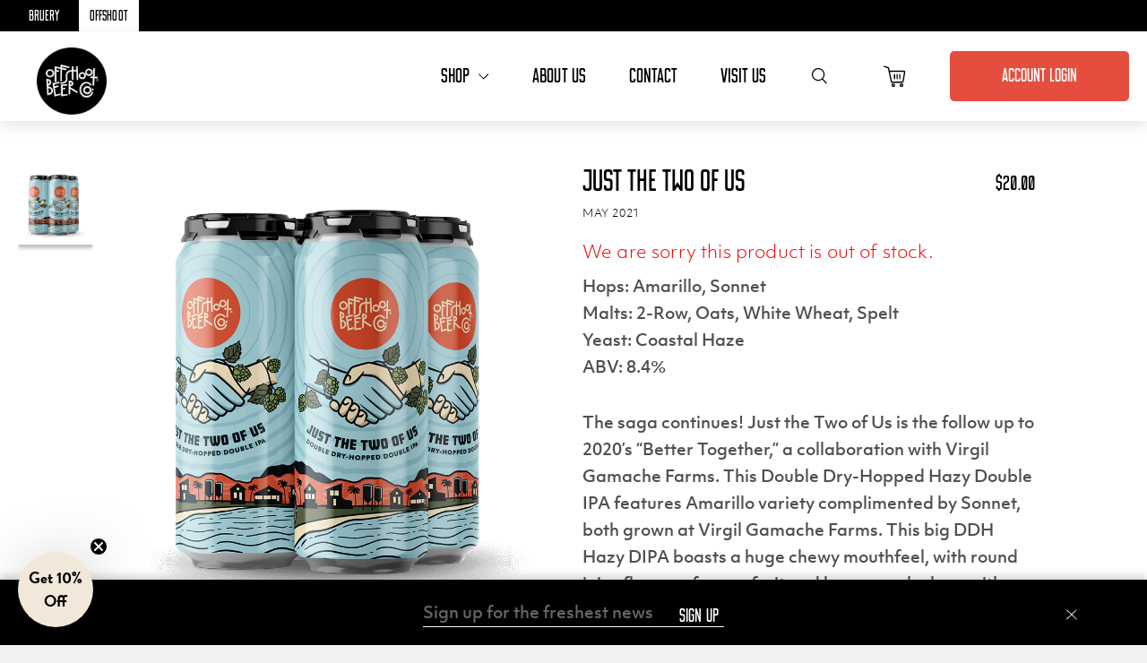

--- FILE ---
content_type: text/html; charset=utf-8
request_url: https://www.thebruery.com/collections/previous-releases/products/just-the-two-of-us
body_size: 40385
content:










<!doctype html>
<!--[if IE 9]> <html class="ie9 no-js supports-no-cookies" lang="en"> <![endif]-->
<!-- [if (gt IE 9)|!(IE)]><! -->
<html class="no-js supports-no-cookies" lang="en">
  <!-- <![endif] -->
  <head>
    <!-- Google Tag Manager -->
    <script>
      ;(function (w, d, s, l, i) {
        w[l] = w[l] || []
        w[l].push({ 'gtm.start': new Date().getTime(), event: 'gtm.js' })
        var f = d.getElementsByTagName(s)[0],
          j = d.createElement(s),
          dl = l != 'dataLayer' ? '&l=' + l : ''
        j.async = true
        j.src = 'https://www.googletagmanager.com/gtm.js?id=' + i + dl
        f.parentNode.insertBefore(j, f)
      })(window, document, 'script', 'dataLayer', 'GTM-WJ324RF')
    </script>
    <!-- End Google Tag Manager -->
    <meta charset="utf-8">
    <meta http-equiv="X-UA-Compatible" content="IE=edge">
    <meta name="viewport" content="width=device-width,initial-scale=1">
    <link rel="canonical" href="https://www.thebruery.com/products/just-the-two-of-us">

    
      <link rel="apple-touch-icon" sizes="180x180" href="//www.thebruery.com/cdn/shop/files/Tulip_Bullet_Lager-01_180x180.png?v=1613525822">
      <link rel="icon" type="image/png" sizes="32x32" href="//www.thebruery.com/cdn/shop/files/Tulip_Bullet_Lager-01_32x32.png?v=1613525822">
      <link rel="icon" type="image/png" sizes="16x16" href="//www.thebruery.com/cdn/shop/files/Tulip_Bullet_Lager-01_16x16.png?v=1613525822">
    

    
    <title>
    Just the Two of Us
    
    
    
      &ndash; The Bruery
    
  </title>

    
      <meta name="description" content="Hops: Amarillo, SonnetMalts: 2-Row, Oats, White Wheat, SpeltYeast: Coastal HazeABV: 8.4%  The saga continues! Just the Two of Us is the follow up to 2020’s “Better Together,” a collaboration with Virgil Gamache Farms. This Double Dry-Hopped Hazy Double IPA features Amarillo variety complimented by Sonnet, both grown at">
    

    
<meta property="og:site_name" content="The Bruery">
<meta property="og:url" content="https://www.thebruery.com/products/just-the-two-of-us">
<meta property="og:title" content="Just the Two of Us">
<meta property="og:type" content="product">
<meta property="og:description" content="Hops: Amarillo, SonnetMalts: 2-Row, Oats, White Wheat, SpeltYeast: Coastal HazeABV: 8.4%  The saga continues! Just the Two of Us is the follow up to 2020’s “Better Together,” a collaboration with Virgil Gamache Farms. This Double Dry-Hopped Hazy Double IPA features Amarillo variety complimented by Sonnet, both grown at"><meta property="og:price:amount" content="20.00">
  <meta property="og:price:currency" content="USD"><meta property="og:image" content="http://www.thebruery.com/cdn/shop/products/JustTwoOfUs_2021_4pk_1024x1024.png?v=1620076156">
<meta property="og:image:secure_url" content="https://www.thebruery.com/cdn/shop/products/JustTwoOfUs_2021_4pk_1024x1024.png?v=1620076156">

<meta name="twitter:site" content="@thebruery">
<meta name="twitter:card" content="summary_large_image">
<meta name="twitter:title" content="Just the Two of Us">
<meta name="twitter:description" content="Hops: Amarillo, SonnetMalts: 2-Row, Oats, White Wheat, SpeltYeast: Coastal HazeABV: 8.4%  The saga continues! Just the Two of Us is the follow up to 2020’s “Better Together,” a collaboration with Virgil Gamache Farms. This Double Dry-Hopped Hazy Double IPA features Amarillo variety complimented by Sonnet, both grown at">



  
  
    <meta property="og:image" content="http://www.thebruery.com/cdn/shop/files/Flight_Pint_TheBruery_TastingRoom01_Full_web_1200x.jpg?v=1721941777" />
    <meta property="og:image:secure_url" content="https://www.thebruery.com/cdn/shop/files/Flight_Pint_TheBruery_TastingRoom01_Full_web_1200x.jpg?v=1721941777" />
  

  
  
    <meta property="og:image" content="http://www.thebruery.com/cdn/shop/files/Relax_3_1_1200x.jpg?v=1721942210" />
    <meta property="og:image:secure_url" content="https://www.thebruery.com/cdn/shop/files/Relax_3_1_1200x.jpg?v=1721942210" />
  

  
  



    <link href="//www.thebruery.com/cdn/shop/t/354/assets/theme.css?v=64078757494487173641768245846" rel="stylesheet" type="text/css" media="all" />

      
  
  <script>
    document.documentElement.className = document.documentElement.className.replace('no-js', 'js');

    window.theme = {
      strings: {
        addToCart: "Add to Cart",
        soldOut: "Sold Out",
        unavailable: "Not currently available",
        adding: "Adding...",
        cart: {
          shipping_methods: {
            delivery: "Ship (CA \u0026amp; NV)",
            pickup: "Pickup in a tasting room",
          }
        }
      },
      moneyFormat: "${{amount}}"
    };

    
  </script>


    <!-- [if (gt IE 9)|!(IE)]><! -->
    <script src="//www.thebruery.com/cdn/shop/t/354/assets/vendor.min.js?v=69342965633581450501733850527"></script>
    <!-- <![endif] -->
    <!--[if lt IE 9]> <script src="//www.thebruery.com/cdn/shop/t/354/assets/vendor.min.js?v=69342965633581450501733850527"></script> <![endif]-->

    <!-- [if (gt IE 9)|!(IE)]><! -->
    <script src="//www.thebruery.com/cdn/shop/t/354/assets/theme.min.js?v=79853813319195049381733850534" defer="defer"></script>
    <!-- <![endif] -->
    <!--[if lt IE 9]> <script src="//www.thebruery.com/cdn/shop/t/354/assets/theme.min.js?v=79853813319195049381733850534"></script> <![endif]-->

    <style data-shopify>
      
        :root,
        .color-scheme-1 {
            --color-background: 30,30,30;
          
            --gradient-background: #1e1e1e;
          

          

          --color-foreground: 242,232,218;
          --color-background-contrast: 43,43,43;
          --color-shadow: 18,18,18;

          --color-button: 234,155,39;
          --color-button-text: 0,0,0;

          --color-secondary-button: 30,30,30;
          --color-secondary-button-text: 18,18,18;

          --color-link: 18,18,18;
          --color-badge-foreground: 242,232,218;
          --color-badge-background: 30,30,30;
          --color-badge-border: 242,232,218;
          --accent-1: 18,18,18;
          --accent-2: 255,255,0;
        }
      
        
        .color-scheme-2 {
            --color-background: 237,226,214;
          
            --gradient-background: #ede2d6;
          

          

          --color-foreground: 18,18,18;
          --color-background-contrast: 198,163,125;
          --color-shadow: 18,18,18;

          --color-button: 234,155,39;
          --color-button-text: 30,30,30;

          --color-secondary-button: 237,226,214;
          --color-secondary-button-text: 18,18,18;

          --color-link: 18,18,18;
          --color-badge-foreground: 18,18,18;
          --color-badge-background: 237,226,214;
          --color-badge-border: 18,18,18;
          --accent-1: 226,213,194;
          --accent-2: 255,255,0;
        }
      
        
        .color-scheme-3 {
            --color-background: 250,246,240;
          
            --gradient-background: #faf6f0;
          

          

          --color-foreground: 30,30,30;
          --color-background-contrast: 218,189,144;
          --color-shadow: 18,18,18;

          --color-button: 234,155,39;
          --color-button-text: 30,30,30;

          --color-secondary-button: 250,246,240;
          --color-secondary-button-text: 255,255,255;

          --color-link: 255,255,255;
          --color-badge-foreground: 30,30,30;
          --color-badge-background: 250,246,240;
          --color-badge-border: 30,30,30;
          --accent-1: 18,18,18;
          --accent-2: 234,155,39;
        }
      
        
        .color-scheme-4 {
            --color-background: 255,199,82;
          
            --gradient-background: #ffc752;
          

          

          --color-foreground: 30,30,30;
          --color-background-contrast: 210,142,0;
          --color-shadow: 18,18,18;

          --color-button: 255,255,255;
          --color-button-text: 18,18,18;

          --color-secondary-button: 255,199,82;
          --color-secondary-button-text: 255,255,255;

          --color-link: 255,255,255;
          --color-badge-foreground: 30,30,30;
          --color-badge-background: 255,199,82;
          --color-badge-border: 30,30,30;
          --accent-1: 18,18,18;
          --accent-2: 255,255,0;
        }
      
        
        .color-scheme-5 {
            --color-background: 30,30,30;
          
            --gradient-background: #1e1e1e;
          

          

          --color-foreground: 255,255,255;
          --color-background-contrast: 43,43,43;
          --color-shadow: 255,255,255;

          --color-button: 255,255,255;
          --color-button-text: 250,246,240;

          --color-secondary-button: 30,30,30;
          --color-secondary-button-text: 255,255,255;

          --color-link: 255,255,255;
          --color-badge-foreground: 255,255,255;
          --color-badge-background: 30,30,30;
          --color-badge-border: 255,255,255;
          --accent-1: 255,255,255;
          --accent-2: 255,255,0;
        }
      
        
        .color-scheme-d4707810-af4e-41a4-9bb7-6b9c8011db4a {
            --color-background: 242,232,218;
          
            --gradient-background: #f2e8da;
          

          

          --color-foreground: 18,18,18;
          --color-background-contrast: 209,173,124;
          --color-shadow: 18,18,18;

          --color-button: 234,155,39;
          --color-button-text: 255,255,255;

          --color-secondary-button: 242,232,218;
          --color-secondary-button-text: 18,18,18;

          --color-link: 18,18,18;
          --color-badge-foreground: 18,18,18;
          --color-badge-background: 242,232,218;
          --color-badge-border: 18,18,18;
          --accent-1: 226,213,194;
          --accent-2: 255,255,0;
        }
      
        
        .color-scheme-f776203a-cad6-42da-ae2e-55a5057c63cc {
            --color-background: 0,0,0;
          
            --gradient-background: #000000;
          

          

          --color-foreground: 242,232,218;
          --color-background-contrast: 128,128,128;
          --color-shadow: 18,18,18;

          --color-button: 234,155,39;
          --color-button-text: 78,77,77;

          --color-secondary-button: 0,0,0;
          --color-secondary-button-text: 18,18,18;

          --color-link: 18,18,18;
          --color-badge-foreground: 242,232,218;
          --color-badge-background: 0,0,0;
          --color-badge-border: 242,232,218;
          --accent-1: 255,255,255;
          --accent-2: 255,255,0;
        }
      
        
        .color-scheme-68c273a5-70c9-45f5-88f7-a4bdc27a20d7 {
            --color-background: 1,49,72;
          
            --gradient-background: #013148;
          

          

          --color-foreground: 242,232,218;
          --color-background-contrast: 1,66,97;
          --color-shadow: 18,18,18;

          --color-button: 234,155,39;
          --color-button-text: 0,0,0;

          --color-secondary-button: 1,49,72;
          --color-secondary-button-text: 18,18,18;

          --color-link: 18,18,18;
          --color-badge-foreground: 242,232,218;
          --color-badge-background: 1,49,72;
          --color-badge-border: 242,232,218;
          --accent-1: 255,255,255;
          --accent-2: 255,255,0;
        }
      
        
        .color-scheme-7bcf2525-6fd5-452c-8582-86a2e7ae4f90 {
            --color-background: 0,0,0;
          
            --gradient-background: #000000;
          

          

          --color-foreground: 255,255,255;
          --color-background-contrast: 128,128,128;
          --color-shadow: 0,0,0;

          --color-button: 255,202,124;
          --color-button-text: 0,0,0;

          --color-secondary-button: 0,0,0;
          --color-secondary-button-text: 0,0,0;

          --color-link: 0,0,0;
          --color-badge-foreground: 255,255,255;
          --color-badge-background: 0,0,0;
          --color-badge-border: 255,255,255;
          --accent-1: 0,0,0;
          --accent-2: 255,202,124;
        }
      
        
        .color-scheme-6bf617cf-2ffe-435e-b1ba-d8b2721a5945 {
            --color-background: 79,82,36;
          
            --gradient-background: #4f5224;
          

          

          --color-foreground: 255,255,255;
          --color-background-contrast: 0,0,0;
          --color-shadow: 0,0,0;

          --color-button: 255,202,124;
          --color-button-text: 0,0,0;

          --color-secondary-button: 79,82,36;
          --color-secondary-button-text: 0,0,0;

          --color-link: 0,0,0;
          --color-badge-foreground: 255,255,255;
          --color-badge-background: 79,82,36;
          --color-badge-border: 255,255,255;
          --accent-1: 0,0,0;
          --accent-2: 79,82,36;
        }
      
        
        .color-scheme-289d25ad-21a8-4047-abdc-58b41d0fdd2c {
            --color-background: 1,49,72;
          
            --gradient-background: #013148;
          

          

          --color-foreground: 255,255,255;
          --color-background-contrast: 1,66,97;
          --color-shadow: 0,0,0;

          --color-button: 255,202,124;
          --color-button-text: 0,0,0;

          --color-secondary-button: 1,49,72;
          --color-secondary-button-text: 0,0,0;

          --color-link: 0,0,0;
          --color-badge-foreground: 255,255,255;
          --color-badge-background: 1,49,72;
          --color-badge-border: 255,255,255;
          --accent-1: 0,0,0;
          --accent-2: 1,49,72;
        }
      

      .nothing, .color-scheme-1, .color-scheme-2, .color-scheme-3, .color-scheme-4, .color-scheme-5, .color-scheme-d4707810-af4e-41a4-9bb7-6b9c8011db4a, .color-scheme-f776203a-cad6-42da-ae2e-55a5057c63cc, .color-scheme-68c273a5-70c9-45f5-88f7-a4bdc27a20d7, .color-scheme-7bcf2525-6fd5-452c-8582-86a2e7ae4f90, .color-scheme-6bf617cf-2ffe-435e-b1ba-d8b2721a5945, .color-scheme-289d25ad-21a8-4047-abdc-58b41d0fdd2c {
        color: rgba(var(--color-foreground), 1);
        background-color: rgb(var(--color-background));
      }
    </style>

    <script>window.performance && window.performance.mark && window.performance.mark('shopify.content_for_header.start');</script><meta id="shopify-digital-wallet" name="shopify-digital-wallet" content="/26480541770/digital_wallets/dialog">
<meta name="shopify-checkout-api-token" content="36c4f5fcd8972c38b8b86559f4c86076">
<meta id="in-context-paypal-metadata" data-shop-id="26480541770" data-venmo-supported="true" data-environment="production" data-locale="en_US" data-paypal-v4="true" data-currency="USD">
<link rel="alternate" type="application/json+oembed" href="https://www.thebruery.com/products/just-the-two-of-us.oembed">
<script async="async" src="/checkouts/internal/preloads.js?locale=en-US"></script>
<link rel="preconnect" href="https://shop.app" crossorigin="anonymous">
<script async="async" src="https://shop.app/checkouts/internal/preloads.js?locale=en-US&shop_id=26480541770" crossorigin="anonymous"></script>
<script id="apple-pay-shop-capabilities" type="application/json">{"shopId":26480541770,"countryCode":"US","currencyCode":"USD","merchantCapabilities":["supports3DS"],"merchantId":"gid:\/\/shopify\/Shop\/26480541770","merchantName":"The Bruery","requiredBillingContactFields":["postalAddress","email"],"requiredShippingContactFields":["postalAddress","email"],"shippingType":"shipping","supportedNetworks":["visa","masterCard","amex","discover","elo","jcb"],"total":{"type":"pending","label":"The Bruery","amount":"1.00"},"shopifyPaymentsEnabled":true,"supportsSubscriptions":true}</script>
<script id="shopify-features" type="application/json">{"accessToken":"36c4f5fcd8972c38b8b86559f4c86076","betas":["rich-media-storefront-analytics"],"domain":"www.thebruery.com","predictiveSearch":true,"shopId":26480541770,"locale":"en"}</script>
<script>var Shopify = Shopify || {};
Shopify.shop = "the-bruery.myshopify.com";
Shopify.locale = "en";
Shopify.currency = {"active":"USD","rate":"1.0"};
Shopify.country = "US";
Shopify.theme = {"name":"The Bruery - DYODE | Release: 12.10.2024","id":134235783338,"schema_name":"Bruery","schema_version":"0.1.0","theme_store_id":null,"role":"main"};
Shopify.theme.handle = "null";
Shopify.theme.style = {"id":null,"handle":null};
Shopify.cdnHost = "www.thebruery.com/cdn";
Shopify.routes = Shopify.routes || {};
Shopify.routes.root = "/";</script>
<script type="module">!function(o){(o.Shopify=o.Shopify||{}).modules=!0}(window);</script>
<script>!function(o){function n(){var o=[];function n(){o.push(Array.prototype.slice.apply(arguments))}return n.q=o,n}var t=o.Shopify=o.Shopify||{};t.loadFeatures=n(),t.autoloadFeatures=n()}(window);</script>
<script>
  window.ShopifyPay = window.ShopifyPay || {};
  window.ShopifyPay.apiHost = "shop.app\/pay";
  window.ShopifyPay.redirectState = null;
</script>
<script id="shop-js-analytics" type="application/json">{"pageType":"product"}</script>
<script defer="defer" async type="module" src="//www.thebruery.com/cdn/shopifycloud/shop-js/modules/v2/client.init-shop-cart-sync_IZsNAliE.en.esm.js"></script>
<script defer="defer" async type="module" src="//www.thebruery.com/cdn/shopifycloud/shop-js/modules/v2/chunk.common_0OUaOowp.esm.js"></script>
<script type="module">
  await import("//www.thebruery.com/cdn/shopifycloud/shop-js/modules/v2/client.init-shop-cart-sync_IZsNAliE.en.esm.js");
await import("//www.thebruery.com/cdn/shopifycloud/shop-js/modules/v2/chunk.common_0OUaOowp.esm.js");

  window.Shopify.SignInWithShop?.initShopCartSync?.({"fedCMEnabled":true,"windoidEnabled":true});

</script>
<script>
  window.Shopify = window.Shopify || {};
  if (!window.Shopify.featureAssets) window.Shopify.featureAssets = {};
  window.Shopify.featureAssets['shop-js'] = {"shop-cart-sync":["modules/v2/client.shop-cart-sync_DLOhI_0X.en.esm.js","modules/v2/chunk.common_0OUaOowp.esm.js"],"init-fed-cm":["modules/v2/client.init-fed-cm_C6YtU0w6.en.esm.js","modules/v2/chunk.common_0OUaOowp.esm.js"],"shop-button":["modules/v2/client.shop-button_BCMx7GTG.en.esm.js","modules/v2/chunk.common_0OUaOowp.esm.js"],"shop-cash-offers":["modules/v2/client.shop-cash-offers_BT26qb5j.en.esm.js","modules/v2/chunk.common_0OUaOowp.esm.js","modules/v2/chunk.modal_CGo_dVj3.esm.js"],"init-windoid":["modules/v2/client.init-windoid_B9PkRMql.en.esm.js","modules/v2/chunk.common_0OUaOowp.esm.js"],"init-shop-email-lookup-coordinator":["modules/v2/client.init-shop-email-lookup-coordinator_DZkqjsbU.en.esm.js","modules/v2/chunk.common_0OUaOowp.esm.js"],"shop-toast-manager":["modules/v2/client.shop-toast-manager_Di2EnuM7.en.esm.js","modules/v2/chunk.common_0OUaOowp.esm.js"],"shop-login-button":["modules/v2/client.shop-login-button_BtqW_SIO.en.esm.js","modules/v2/chunk.common_0OUaOowp.esm.js","modules/v2/chunk.modal_CGo_dVj3.esm.js"],"avatar":["modules/v2/client.avatar_BTnouDA3.en.esm.js"],"pay-button":["modules/v2/client.pay-button_CWa-C9R1.en.esm.js","modules/v2/chunk.common_0OUaOowp.esm.js"],"init-shop-cart-sync":["modules/v2/client.init-shop-cart-sync_IZsNAliE.en.esm.js","modules/v2/chunk.common_0OUaOowp.esm.js"],"init-customer-accounts":["modules/v2/client.init-customer-accounts_DenGwJTU.en.esm.js","modules/v2/client.shop-login-button_BtqW_SIO.en.esm.js","modules/v2/chunk.common_0OUaOowp.esm.js","modules/v2/chunk.modal_CGo_dVj3.esm.js"],"init-shop-for-new-customer-accounts":["modules/v2/client.init-shop-for-new-customer-accounts_JdHXxpS9.en.esm.js","modules/v2/client.shop-login-button_BtqW_SIO.en.esm.js","modules/v2/chunk.common_0OUaOowp.esm.js","modules/v2/chunk.modal_CGo_dVj3.esm.js"],"init-customer-accounts-sign-up":["modules/v2/client.init-customer-accounts-sign-up_D6__K_p8.en.esm.js","modules/v2/client.shop-login-button_BtqW_SIO.en.esm.js","modules/v2/chunk.common_0OUaOowp.esm.js","modules/v2/chunk.modal_CGo_dVj3.esm.js"],"checkout-modal":["modules/v2/client.checkout-modal_C_ZQDY6s.en.esm.js","modules/v2/chunk.common_0OUaOowp.esm.js","modules/v2/chunk.modal_CGo_dVj3.esm.js"],"shop-follow-button":["modules/v2/client.shop-follow-button_XetIsj8l.en.esm.js","modules/v2/chunk.common_0OUaOowp.esm.js","modules/v2/chunk.modal_CGo_dVj3.esm.js"],"lead-capture":["modules/v2/client.lead-capture_DvA72MRN.en.esm.js","modules/v2/chunk.common_0OUaOowp.esm.js","modules/v2/chunk.modal_CGo_dVj3.esm.js"],"shop-login":["modules/v2/client.shop-login_ClXNxyh6.en.esm.js","modules/v2/chunk.common_0OUaOowp.esm.js","modules/v2/chunk.modal_CGo_dVj3.esm.js"],"payment-terms":["modules/v2/client.payment-terms_CNlwjfZz.en.esm.js","modules/v2/chunk.common_0OUaOowp.esm.js","modules/v2/chunk.modal_CGo_dVj3.esm.js"]};
</script>
<script>(function() {
  var isLoaded = false;
  function asyncLoad() {
    if (isLoaded) return;
    isLoaded = true;
    var urls = ["https:\/\/static.rechargecdn.com\/static\/js\/recharge.js?shop=the-bruery.myshopify.com","https:\/\/hotjar.dualsidedapp.com\/script.js?shop=the-bruery.myshopify.com","https:\/\/d3bt4yq3k408c5.cloudfront.net\/trafficguard.js?shop=the-bruery.myshopify.com","https:\/\/cdn.nfcube.com\/instafeed-783623cb8361703f0d1346ceccebfec4.js?shop=the-bruery.myshopify.com","https:\/\/cdn.rebuyengine.com\/onsite\/js\/rebuy.js?shop=the-bruery.myshopify.com"];
    for (var i = 0; i < urls.length; i++) {
      var s = document.createElement('script');
      s.type = 'text/javascript';
      s.async = true;
      s.src = urls[i];
      var x = document.getElementsByTagName('script')[0];
      x.parentNode.insertBefore(s, x);
    }
  };
  if(window.attachEvent) {
    window.attachEvent('onload', asyncLoad);
  } else {
    window.addEventListener('load', asyncLoad, false);
  }
})();</script>
<script id="__st">var __st={"a":26480541770,"offset":-28800,"reqid":"4ea4a803-f52f-4417-9d33-b9ed59d88ae0-1768496182","pageurl":"www.thebruery.com\/collections\/previous-releases\/products\/just-the-two-of-us","u":"00d996c329fd","p":"product","rtyp":"product","rid":6697508208810};</script>
<script>window.ShopifyPaypalV4VisibilityTracking = true;</script>
<script id="captcha-bootstrap">!function(){'use strict';const t='contact',e='account',n='new_comment',o=[[t,t],['blogs',n],['comments',n],[t,'customer']],c=[[e,'customer_login'],[e,'guest_login'],[e,'recover_customer_password'],[e,'create_customer']],r=t=>t.map((([t,e])=>`form[action*='/${t}']:not([data-nocaptcha='true']) input[name='form_type'][value='${e}']`)).join(','),a=t=>()=>t?[...document.querySelectorAll(t)].map((t=>t.form)):[];function s(){const t=[...o],e=r(t);return a(e)}const i='password',u='form_key',d=['recaptcha-v3-token','g-recaptcha-response','h-captcha-response',i],f=()=>{try{return window.sessionStorage}catch{return}},m='__shopify_v',_=t=>t.elements[u];function p(t,e,n=!1){try{const o=window.sessionStorage,c=JSON.parse(o.getItem(e)),{data:r}=function(t){const{data:e,action:n}=t;return t[m]||n?{data:e,action:n}:{data:t,action:n}}(c);for(const[e,n]of Object.entries(r))t.elements[e]&&(t.elements[e].value=n);n&&o.removeItem(e)}catch(o){console.error('form repopulation failed',{error:o})}}const l='form_type',E='cptcha';function T(t){t.dataset[E]=!0}const w=window,h=w.document,L='Shopify',v='ce_forms',y='captcha';let A=!1;((t,e)=>{const n=(g='f06e6c50-85a8-45c8-87d0-21a2b65856fe',I='https://cdn.shopify.com/shopifycloud/storefront-forms-hcaptcha/ce_storefront_forms_captcha_hcaptcha.v1.5.2.iife.js',D={infoText:'Protected by hCaptcha',privacyText:'Privacy',termsText:'Terms'},(t,e,n)=>{const o=w[L][v],c=o.bindForm;if(c)return c(t,g,e,D).then(n);var r;o.q.push([[t,g,e,D],n]),r=I,A||(h.body.append(Object.assign(h.createElement('script'),{id:'captcha-provider',async:!0,src:r})),A=!0)});var g,I,D;w[L]=w[L]||{},w[L][v]=w[L][v]||{},w[L][v].q=[],w[L][y]=w[L][y]||{},w[L][y].protect=function(t,e){n(t,void 0,e),T(t)},Object.freeze(w[L][y]),function(t,e,n,w,h,L){const[v,y,A,g]=function(t,e,n){const i=e?o:[],u=t?c:[],d=[...i,...u],f=r(d),m=r(i),_=r(d.filter((([t,e])=>n.includes(e))));return[a(f),a(m),a(_),s()]}(w,h,L),I=t=>{const e=t.target;return e instanceof HTMLFormElement?e:e&&e.form},D=t=>v().includes(t);t.addEventListener('submit',(t=>{const e=I(t);if(!e)return;const n=D(e)&&!e.dataset.hcaptchaBound&&!e.dataset.recaptchaBound,o=_(e),c=g().includes(e)&&(!o||!o.value);(n||c)&&t.preventDefault(),c&&!n&&(function(t){try{if(!f())return;!function(t){const e=f();if(!e)return;const n=_(t);if(!n)return;const o=n.value;o&&e.removeItem(o)}(t);const e=Array.from(Array(32),(()=>Math.random().toString(36)[2])).join('');!function(t,e){_(t)||t.append(Object.assign(document.createElement('input'),{type:'hidden',name:u})),t.elements[u].value=e}(t,e),function(t,e){const n=f();if(!n)return;const o=[...t.querySelectorAll(`input[type='${i}']`)].map((({name:t})=>t)),c=[...d,...o],r={};for(const[a,s]of new FormData(t).entries())c.includes(a)||(r[a]=s);n.setItem(e,JSON.stringify({[m]:1,action:t.action,data:r}))}(t,e)}catch(e){console.error('failed to persist form',e)}}(e),e.submit())}));const S=(t,e)=>{t&&!t.dataset[E]&&(n(t,e.some((e=>e===t))),T(t))};for(const o of['focusin','change'])t.addEventListener(o,(t=>{const e=I(t);D(e)&&S(e,y())}));const B=e.get('form_key'),M=e.get(l),P=B&&M;t.addEventListener('DOMContentLoaded',(()=>{const t=y();if(P)for(const e of t)e.elements[l].value===M&&p(e,B);[...new Set([...A(),...v().filter((t=>'true'===t.dataset.shopifyCaptcha))])].forEach((e=>S(e,t)))}))}(h,new URLSearchParams(w.location.search),n,t,e,['guest_login'])})(!0,!1)}();</script>
<script integrity="sha256-4kQ18oKyAcykRKYeNunJcIwy7WH5gtpwJnB7kiuLZ1E=" data-source-attribution="shopify.loadfeatures" defer="defer" src="//www.thebruery.com/cdn/shopifycloud/storefront/assets/storefront/load_feature-a0a9edcb.js" crossorigin="anonymous"></script>
<script crossorigin="anonymous" defer="defer" src="//www.thebruery.com/cdn/shopifycloud/storefront/assets/shopify_pay/storefront-65b4c6d7.js?v=20250812"></script>
<script data-source-attribution="shopify.dynamic_checkout.dynamic.init">var Shopify=Shopify||{};Shopify.PaymentButton=Shopify.PaymentButton||{isStorefrontPortableWallets:!0,init:function(){window.Shopify.PaymentButton.init=function(){};var t=document.createElement("script");t.src="https://www.thebruery.com/cdn/shopifycloud/portable-wallets/latest/portable-wallets.en.js",t.type="module",document.head.appendChild(t)}};
</script>
<script data-source-attribution="shopify.dynamic_checkout.buyer_consent">
  function portableWalletsHideBuyerConsent(e){var t=document.getElementById("shopify-buyer-consent"),n=document.getElementById("shopify-subscription-policy-button");t&&n&&(t.classList.add("hidden"),t.setAttribute("aria-hidden","true"),n.removeEventListener("click",e))}function portableWalletsShowBuyerConsent(e){var t=document.getElementById("shopify-buyer-consent"),n=document.getElementById("shopify-subscription-policy-button");t&&n&&(t.classList.remove("hidden"),t.removeAttribute("aria-hidden"),n.addEventListener("click",e))}window.Shopify?.PaymentButton&&(window.Shopify.PaymentButton.hideBuyerConsent=portableWalletsHideBuyerConsent,window.Shopify.PaymentButton.showBuyerConsent=portableWalletsShowBuyerConsent);
</script>
<script data-source-attribution="shopify.dynamic_checkout.cart.bootstrap">document.addEventListener("DOMContentLoaded",(function(){function t(){return document.querySelector("shopify-accelerated-checkout-cart, shopify-accelerated-checkout")}if(t())Shopify.PaymentButton.init();else{new MutationObserver((function(e,n){t()&&(Shopify.PaymentButton.init(),n.disconnect())})).observe(document.body,{childList:!0,subtree:!0})}}));
</script>
<link id="shopify-accelerated-checkout-styles" rel="stylesheet" media="screen" href="https://www.thebruery.com/cdn/shopifycloud/portable-wallets/latest/accelerated-checkout-backwards-compat.css" crossorigin="anonymous">
<style id="shopify-accelerated-checkout-cart">
        #shopify-buyer-consent {
  margin-top: 1em;
  display: inline-block;
  width: 100%;
}

#shopify-buyer-consent.hidden {
  display: none;
}

#shopify-subscription-policy-button {
  background: none;
  border: none;
  padding: 0;
  text-decoration: underline;
  font-size: inherit;
  cursor: pointer;
}

#shopify-subscription-policy-button::before {
  box-shadow: none;
}

      </style>

<script>window.performance && window.performance.mark && window.performance.mark('shopify.content_for_header.end');</script>

    

<!-- Findify -->

<!-- MaxMind -->
<script src="//js.maxmind.com/js/apis/geoip2/v2.1/geoip2.js" type="text/javascript"></script>

<!-- TikTok -->
<script>
  ;(function () {
    var ta = document.createElement('script')
    ta.type = 'text/javascript'
    ta.async = true
    ta.src = 'https://analytics.tiktok.com/i18n/pixel/sdk.js?sdkid=BU3HEPAHT2A1QT3765E0'
    var s = document.getElementsByTagName('script')[0]
    s.parentNode.insertBefore(ta, s)
  })()
</script>


    <!-- Start of Littledata - Fix Google Analytics Script -->
    <!-- This file has been deprecated. -->
    <!-- End of Littledata - Fix Google Analytics Script -->

    <script
      type="text/javascript"
      src="https://widget.wickedreports.com/v2/4031/wr-171101b8fad5cbfd7da1996b3ea1c023.js"
      async
    ></script>

    <script src="https://www.dwin1.com/19038.js" type="text/javascript" defer="defer"></script>
    <script defer>

  /**
   * IMPORTANT!
   * Do not edit this file. Any changes made could be overwritten by Giftship at
   * any time. If you need assistance, please reach out to us at support@gist-apps.com.
   *
   * The below code is critical to the functionality of Giftship's multiple shipping
   * address and bundle features. It also greatly improves the load time of the
   * application.
   */

  if (typeof(GIST) == 'undefined') {
    window.GIST = GIST = {};
  }
  if (typeof(GIST.f) == 'undefined') {
    GIST.f = {};
  }

  GIST.f._isEmpty = function(obj){

    for(var prop in obj) {
      if(obj.hasOwnProperty(prop)) {
        return false;
      }
    }

    return JSON.stringify(obj) === JSON.stringify({});

  };

  GIST.bundles   = [];
  GIST.remove    = {};
  GIST.discounts = [];

  
  
  

  

  
  GIST._bundleCart = false;
  

  

  
  if (GIST.remove && !GIST.f._isEmpty(GIST.remove) ) {

    GIST.xhr = new XMLHttpRequest();
    GIST.xhr.open('POST', '/cart/update.js');
    GIST.xhr.setRequestHeader('Content-Type', 'application/json');
    GIST.xhr.onload = function() {
      if (GIST.xhr.status === 200 && window.performance) {
         var navEntries = window.performance.getEntriesByType('navigation');
         if (navEntries.length > 0 && navEntries[0].type === 'back_forward') {
            location.reload();
         } else if (window.performance.navigation && window.performance.navigation.type == window.performance.navigation.TYPE_BACK_FORWARD) {
            location.reload();
         }
       }
    };
    GIST.xhr.send(JSON.stringify({updates:GIST.remove}));

  }
  

</script>





<script type="text/javascript" src="https://cdn.giftship.app/assets/js/giftship.js" defer></script>
<link rel="stylesheet" type="text/css" href="https://cdn.giftship.app/assets/css/giftship.global.css">








    	

    <script
      async
      type="text/javascript"
      src="https://static.klaviyo.com/onsite/js/klaviyo.js?company_id=PeCEnH"
    ></script>

    <link href="//www.thebruery.com/cdn/shop/t/354/assets/custom-fields.css?v=93116412213146632731733847839" rel="stylesheet" type="text/css" media="all" />
    <script
      src="https://cdnjs.cloudflare.com/ajax/libs/jquery/3.6.0/jquery.min.js"
      integrity="sha512-894YE6QWD5I59HgZOGReFYm4dnWc1Qt5NtvYSaNcOP+u1T9qYdvdihz0PPSiiqn/+/3e7Jo4EaG7TubfWGUrMQ=="
      crossorigin="anonymous"
      referrerpolicy="no-referrer"
    ></script>
    <script src="//www.thebruery.com/cdn/shop/t/354/assets/custom-fields-widgets.js?v=139276942021613749621733847839" defer="defer"></script>

    
  

  <!-- This snippet evaluates a product page for the tag 'archived' if true, it tells google not to index it. -->  
  
  <meta name="robots" content="noindex, follow">
  

  

<!-- BEGIN app block: shopify://apps/pagefly-page-builder/blocks/app-embed/83e179f7-59a0-4589-8c66-c0dddf959200 -->

<!-- BEGIN app snippet: pagefly-cro-ab-testing-main -->







<script>
  ;(function () {
    const url = new URL(window.location)
    const viewParam = url.searchParams.get('view')
    if (viewParam && viewParam.includes('variant-pf-')) {
      url.searchParams.set('pf_v', viewParam)
      url.searchParams.delete('view')
      window.history.replaceState({}, '', url)
    }
  })()
</script>



<script type='module'>
  
  window.PAGEFLY_CRO = window.PAGEFLY_CRO || {}

  window.PAGEFLY_CRO['data_debug'] = {
    original_template_suffix: "all_products",
    allow_ab_test: false,
    ab_test_start_time: 0,
    ab_test_end_time: 0,
    today_date_time: 1768496182000,
  }
  window.PAGEFLY_CRO['GA4'] = { enabled: true}
</script>

<!-- END app snippet -->








  <script src='https://cdn.shopify.com/extensions/019bb4f9-aed6-78a3-be91-e9d44663e6bf/pagefly-page-builder-215/assets/pagefly-helper.js' defer='defer'></script>

  <script src='https://cdn.shopify.com/extensions/019bb4f9-aed6-78a3-be91-e9d44663e6bf/pagefly-page-builder-215/assets/pagefly-general-helper.js' defer='defer'></script>

  <script src='https://cdn.shopify.com/extensions/019bb4f9-aed6-78a3-be91-e9d44663e6bf/pagefly-page-builder-215/assets/pagefly-snap-slider.js' defer='defer'></script>

  <script src='https://cdn.shopify.com/extensions/019bb4f9-aed6-78a3-be91-e9d44663e6bf/pagefly-page-builder-215/assets/pagefly-slideshow-v3.js' defer='defer'></script>

  <script src='https://cdn.shopify.com/extensions/019bb4f9-aed6-78a3-be91-e9d44663e6bf/pagefly-page-builder-215/assets/pagefly-slideshow-v4.js' defer='defer'></script>

  <script src='https://cdn.shopify.com/extensions/019bb4f9-aed6-78a3-be91-e9d44663e6bf/pagefly-page-builder-215/assets/pagefly-glider.js' defer='defer'></script>

  <script src='https://cdn.shopify.com/extensions/019bb4f9-aed6-78a3-be91-e9d44663e6bf/pagefly-page-builder-215/assets/pagefly-slideshow-v1-v2.js' defer='defer'></script>

  <script src='https://cdn.shopify.com/extensions/019bb4f9-aed6-78a3-be91-e9d44663e6bf/pagefly-page-builder-215/assets/pagefly-product-media.js' defer='defer'></script>

  <script src='https://cdn.shopify.com/extensions/019bb4f9-aed6-78a3-be91-e9d44663e6bf/pagefly-page-builder-215/assets/pagefly-product.js' defer='defer'></script>


<script id='pagefly-helper-data' type='application/json'>
  {
    "page_optimization": {
      "assets_prefetching": false
    },
    "elements_asset_mapper": {
      "Accordion": "https://cdn.shopify.com/extensions/019bb4f9-aed6-78a3-be91-e9d44663e6bf/pagefly-page-builder-215/assets/pagefly-accordion.js",
      "Accordion3": "https://cdn.shopify.com/extensions/019bb4f9-aed6-78a3-be91-e9d44663e6bf/pagefly-page-builder-215/assets/pagefly-accordion3.js",
      "CountDown": "https://cdn.shopify.com/extensions/019bb4f9-aed6-78a3-be91-e9d44663e6bf/pagefly-page-builder-215/assets/pagefly-countdown.js",
      "GMap1": "https://cdn.shopify.com/extensions/019bb4f9-aed6-78a3-be91-e9d44663e6bf/pagefly-page-builder-215/assets/pagefly-gmap.js",
      "GMap2": "https://cdn.shopify.com/extensions/019bb4f9-aed6-78a3-be91-e9d44663e6bf/pagefly-page-builder-215/assets/pagefly-gmap.js",
      "GMapBasicV2": "https://cdn.shopify.com/extensions/019bb4f9-aed6-78a3-be91-e9d44663e6bf/pagefly-page-builder-215/assets/pagefly-gmap.js",
      "GMapAdvancedV2": "https://cdn.shopify.com/extensions/019bb4f9-aed6-78a3-be91-e9d44663e6bf/pagefly-page-builder-215/assets/pagefly-gmap.js",
      "HTML.Video": "https://cdn.shopify.com/extensions/019bb4f9-aed6-78a3-be91-e9d44663e6bf/pagefly-page-builder-215/assets/pagefly-htmlvideo.js",
      "HTML.Video2": "https://cdn.shopify.com/extensions/019bb4f9-aed6-78a3-be91-e9d44663e6bf/pagefly-page-builder-215/assets/pagefly-htmlvideo2.js",
      "HTML.Video3": "https://cdn.shopify.com/extensions/019bb4f9-aed6-78a3-be91-e9d44663e6bf/pagefly-page-builder-215/assets/pagefly-htmlvideo2.js",
      "BackgroundVideo": "https://cdn.shopify.com/extensions/019bb4f9-aed6-78a3-be91-e9d44663e6bf/pagefly-page-builder-215/assets/pagefly-htmlvideo2.js",
      "Instagram": "https://cdn.shopify.com/extensions/019bb4f9-aed6-78a3-be91-e9d44663e6bf/pagefly-page-builder-215/assets/pagefly-instagram.js",
      "Instagram2": "https://cdn.shopify.com/extensions/019bb4f9-aed6-78a3-be91-e9d44663e6bf/pagefly-page-builder-215/assets/pagefly-instagram.js",
      "Insta3": "https://cdn.shopify.com/extensions/019bb4f9-aed6-78a3-be91-e9d44663e6bf/pagefly-page-builder-215/assets/pagefly-instagram3.js",
      "Tabs": "https://cdn.shopify.com/extensions/019bb4f9-aed6-78a3-be91-e9d44663e6bf/pagefly-page-builder-215/assets/pagefly-tab.js",
      "Tabs3": "https://cdn.shopify.com/extensions/019bb4f9-aed6-78a3-be91-e9d44663e6bf/pagefly-page-builder-215/assets/pagefly-tab3.js",
      "ProductBox": "https://cdn.shopify.com/extensions/019bb4f9-aed6-78a3-be91-e9d44663e6bf/pagefly-page-builder-215/assets/pagefly-cart.js",
      "FBPageBox2": "https://cdn.shopify.com/extensions/019bb4f9-aed6-78a3-be91-e9d44663e6bf/pagefly-page-builder-215/assets/pagefly-facebook.js",
      "FBLikeButton2": "https://cdn.shopify.com/extensions/019bb4f9-aed6-78a3-be91-e9d44663e6bf/pagefly-page-builder-215/assets/pagefly-facebook.js",
      "TwitterFeed2": "https://cdn.shopify.com/extensions/019bb4f9-aed6-78a3-be91-e9d44663e6bf/pagefly-page-builder-215/assets/pagefly-twitter.js",
      "Paragraph4": "https://cdn.shopify.com/extensions/019bb4f9-aed6-78a3-be91-e9d44663e6bf/pagefly-page-builder-215/assets/pagefly-paragraph4.js",

      "AliReviews": "https://cdn.shopify.com/extensions/019bb4f9-aed6-78a3-be91-e9d44663e6bf/pagefly-page-builder-215/assets/pagefly-3rd-elements.js",
      "BackInStock": "https://cdn.shopify.com/extensions/019bb4f9-aed6-78a3-be91-e9d44663e6bf/pagefly-page-builder-215/assets/pagefly-3rd-elements.js",
      "GloboBackInStock": "https://cdn.shopify.com/extensions/019bb4f9-aed6-78a3-be91-e9d44663e6bf/pagefly-page-builder-215/assets/pagefly-3rd-elements.js",
      "GrowaveWishlist": "https://cdn.shopify.com/extensions/019bb4f9-aed6-78a3-be91-e9d44663e6bf/pagefly-page-builder-215/assets/pagefly-3rd-elements.js",
      "InfiniteOptionsShopPad": "https://cdn.shopify.com/extensions/019bb4f9-aed6-78a3-be91-e9d44663e6bf/pagefly-page-builder-215/assets/pagefly-3rd-elements.js",
      "InkybayProductPersonalizer": "https://cdn.shopify.com/extensions/019bb4f9-aed6-78a3-be91-e9d44663e6bf/pagefly-page-builder-215/assets/pagefly-3rd-elements.js",
      "LimeSpot": "https://cdn.shopify.com/extensions/019bb4f9-aed6-78a3-be91-e9d44663e6bf/pagefly-page-builder-215/assets/pagefly-3rd-elements.js",
      "Loox": "https://cdn.shopify.com/extensions/019bb4f9-aed6-78a3-be91-e9d44663e6bf/pagefly-page-builder-215/assets/pagefly-3rd-elements.js",
      "Opinew": "https://cdn.shopify.com/extensions/019bb4f9-aed6-78a3-be91-e9d44663e6bf/pagefly-page-builder-215/assets/pagefly-3rd-elements.js",
      "Powr": "https://cdn.shopify.com/extensions/019bb4f9-aed6-78a3-be91-e9d44663e6bf/pagefly-page-builder-215/assets/pagefly-3rd-elements.js",
      "ProductReviews": "https://cdn.shopify.com/extensions/019bb4f9-aed6-78a3-be91-e9d44663e6bf/pagefly-page-builder-215/assets/pagefly-3rd-elements.js",
      "PushOwl": "https://cdn.shopify.com/extensions/019bb4f9-aed6-78a3-be91-e9d44663e6bf/pagefly-page-builder-215/assets/pagefly-3rd-elements.js",
      "ReCharge": "https://cdn.shopify.com/extensions/019bb4f9-aed6-78a3-be91-e9d44663e6bf/pagefly-page-builder-215/assets/pagefly-3rd-elements.js",
      "Rivyo": "https://cdn.shopify.com/extensions/019bb4f9-aed6-78a3-be91-e9d44663e6bf/pagefly-page-builder-215/assets/pagefly-3rd-elements.js",
      "TrackingMore": "https://cdn.shopify.com/extensions/019bb4f9-aed6-78a3-be91-e9d44663e6bf/pagefly-page-builder-215/assets/pagefly-3rd-elements.js",
      "Vitals": "https://cdn.shopify.com/extensions/019bb4f9-aed6-78a3-be91-e9d44663e6bf/pagefly-page-builder-215/assets/pagefly-3rd-elements.js",
      "Wiser": "https://cdn.shopify.com/extensions/019bb4f9-aed6-78a3-be91-e9d44663e6bf/pagefly-page-builder-215/assets/pagefly-3rd-elements.js"
    },
    "custom_elements_mapper": {
      "pf-click-action-element": "https://cdn.shopify.com/extensions/019bb4f9-aed6-78a3-be91-e9d44663e6bf/pagefly-page-builder-215/assets/pagefly-click-action-element.js",
      "pf-dialog-element": "https://cdn.shopify.com/extensions/019bb4f9-aed6-78a3-be91-e9d44663e6bf/pagefly-page-builder-215/assets/pagefly-dialog-element.js"
    }
  }
</script>


<!-- END app block --><!-- BEGIN app block: shopify://apps/klaviyo-email-marketing-sms/blocks/klaviyo-onsite-embed/2632fe16-c075-4321-a88b-50b567f42507 -->












  <script async src="https://static.klaviyo.com/onsite/js/PeCEnH/klaviyo.js?company_id=PeCEnH"></script>
  <script>!function(){if(!window.klaviyo){window._klOnsite=window._klOnsite||[];try{window.klaviyo=new Proxy({},{get:function(n,i){return"push"===i?function(){var n;(n=window._klOnsite).push.apply(n,arguments)}:function(){for(var n=arguments.length,o=new Array(n),w=0;w<n;w++)o[w]=arguments[w];var t="function"==typeof o[o.length-1]?o.pop():void 0,e=new Promise((function(n){window._klOnsite.push([i].concat(o,[function(i){t&&t(i),n(i)}]))}));return e}}})}catch(n){window.klaviyo=window.klaviyo||[],window.klaviyo.push=function(){var n;(n=window._klOnsite).push.apply(n,arguments)}}}}();</script>

  
    <script id="viewed_product">
      if (item == null) {
        var _learnq = _learnq || [];

        var MetafieldReviews = null
        var MetafieldYotpoRating = null
        var MetafieldYotpoCount = null
        var MetafieldLooxRating = null
        var MetafieldLooxCount = null
        var okendoProduct = null
        var okendoProductReviewCount = null
        var okendoProductReviewAverageValue = null
        try {
          // The following fields are used for Customer Hub recently viewed in order to add reviews.
          // This information is not part of __kla_viewed. Instead, it is part of __kla_viewed_reviewed_items
          MetafieldReviews = {};
          MetafieldYotpoRating = null
          MetafieldYotpoCount = null
          MetafieldLooxRating = null
          MetafieldLooxCount = null

          okendoProduct = null
          // If the okendo metafield is not legacy, it will error, which then requires the new json formatted data
          if (okendoProduct && 'error' in okendoProduct) {
            okendoProduct = null
          }
          okendoProductReviewCount = okendoProduct ? okendoProduct.reviewCount : null
          okendoProductReviewAverageValue = okendoProduct ? okendoProduct.reviewAverageValue : null
        } catch (error) {
          console.error('Error in Klaviyo onsite reviews tracking:', error);
        }

        var item = {
          Name: "Just the Two of Us",
          ProductID: 6697508208810,
          Categories: ["Offshoot Beer Co. Historical Releases"],
          ImageURL: "https://www.thebruery.com/cdn/shop/products/JustTwoOfUs_2021_4pk_grande.png?v=1620076156",
          URL: "https://www.thebruery.com/products/just-the-two-of-us",
          Brand: "Offshoot Beer Co",
          Price: "$20.00",
          Value: "20.00",
          CompareAtPrice: "$0.00"
        };
        _learnq.push(['track', 'Viewed Product', item]);
        _learnq.push(['trackViewedItem', {
          Title: item.Name,
          ItemId: item.ProductID,
          Categories: item.Categories,
          ImageUrl: item.ImageURL,
          Url: item.URL,
          Metadata: {
            Brand: item.Brand,
            Price: item.Price,
            Value: item.Value,
            CompareAtPrice: item.CompareAtPrice
          },
          metafields:{
            reviews: MetafieldReviews,
            yotpo:{
              rating: MetafieldYotpoRating,
              count: MetafieldYotpoCount,
            },
            loox:{
              rating: MetafieldLooxRating,
              count: MetafieldLooxCount,
            },
            okendo: {
              rating: okendoProductReviewAverageValue,
              count: okendoProductReviewCount,
            }
          }
        }]);
      }
    </script>
  




  <script>
    window.klaviyoReviewsProductDesignMode = false
  </script>







<!-- END app block --><!-- BEGIN app block: shopify://apps/hotjar-install/blocks/global/2903e4ea-7615-463e-8b60-582f487dac4f -->
  <script>
    console.warn('[Hotjar Install] No script or Script Id stored');
  </script>



<!-- END app block --><link href="https://monorail-edge.shopifysvc.com" rel="dns-prefetch">
<script>(function(){if ("sendBeacon" in navigator && "performance" in window) {try {var session_token_from_headers = performance.getEntriesByType('navigation')[0].serverTiming.find(x => x.name == '_s').description;} catch {var session_token_from_headers = undefined;}var session_cookie_matches = document.cookie.match(/_shopify_s=([^;]*)/);var session_token_from_cookie = session_cookie_matches && session_cookie_matches.length === 2 ? session_cookie_matches[1] : "";var session_token = session_token_from_headers || session_token_from_cookie || "";function handle_abandonment_event(e) {var entries = performance.getEntries().filter(function(entry) {return /monorail-edge.shopifysvc.com/.test(entry.name);});if (!window.abandonment_tracked && entries.length === 0) {window.abandonment_tracked = true;var currentMs = Date.now();var navigation_start = performance.timing.navigationStart;var payload = {shop_id: 26480541770,url: window.location.href,navigation_start,duration: currentMs - navigation_start,session_token,page_type: "product"};window.navigator.sendBeacon("https://monorail-edge.shopifysvc.com/v1/produce", JSON.stringify({schema_id: "online_store_buyer_site_abandonment/1.1",payload: payload,metadata: {event_created_at_ms: currentMs,event_sent_at_ms: currentMs}}));}}window.addEventListener('pagehide', handle_abandonment_event);}}());</script>
<script id="web-pixels-manager-setup">(function e(e,d,r,n,o){if(void 0===o&&(o={}),!Boolean(null===(a=null===(i=window.Shopify)||void 0===i?void 0:i.analytics)||void 0===a?void 0:a.replayQueue)){var i,a;window.Shopify=window.Shopify||{};var t=window.Shopify;t.analytics=t.analytics||{};var s=t.analytics;s.replayQueue=[],s.publish=function(e,d,r){return s.replayQueue.push([e,d,r]),!0};try{self.performance.mark("wpm:start")}catch(e){}var l=function(){var e={modern:/Edge?\/(1{2}[4-9]|1[2-9]\d|[2-9]\d{2}|\d{4,})\.\d+(\.\d+|)|Firefox\/(1{2}[4-9]|1[2-9]\d|[2-9]\d{2}|\d{4,})\.\d+(\.\d+|)|Chrom(ium|e)\/(9{2}|\d{3,})\.\d+(\.\d+|)|(Maci|X1{2}).+ Version\/(15\.\d+|(1[6-9]|[2-9]\d|\d{3,})\.\d+)([,.]\d+|)( \(\w+\)|)( Mobile\/\w+|) Safari\/|Chrome.+OPR\/(9{2}|\d{3,})\.\d+\.\d+|(CPU[ +]OS|iPhone[ +]OS|CPU[ +]iPhone|CPU IPhone OS|CPU iPad OS)[ +]+(15[._]\d+|(1[6-9]|[2-9]\d|\d{3,})[._]\d+)([._]\d+|)|Android:?[ /-](13[3-9]|1[4-9]\d|[2-9]\d{2}|\d{4,})(\.\d+|)(\.\d+|)|Android.+Firefox\/(13[5-9]|1[4-9]\d|[2-9]\d{2}|\d{4,})\.\d+(\.\d+|)|Android.+Chrom(ium|e)\/(13[3-9]|1[4-9]\d|[2-9]\d{2}|\d{4,})\.\d+(\.\d+|)|SamsungBrowser\/([2-9]\d|\d{3,})\.\d+/,legacy:/Edge?\/(1[6-9]|[2-9]\d|\d{3,})\.\d+(\.\d+|)|Firefox\/(5[4-9]|[6-9]\d|\d{3,})\.\d+(\.\d+|)|Chrom(ium|e)\/(5[1-9]|[6-9]\d|\d{3,})\.\d+(\.\d+|)([\d.]+$|.*Safari\/(?![\d.]+ Edge\/[\d.]+$))|(Maci|X1{2}).+ Version\/(10\.\d+|(1[1-9]|[2-9]\d|\d{3,})\.\d+)([,.]\d+|)( \(\w+\)|)( Mobile\/\w+|) Safari\/|Chrome.+OPR\/(3[89]|[4-9]\d|\d{3,})\.\d+\.\d+|(CPU[ +]OS|iPhone[ +]OS|CPU[ +]iPhone|CPU IPhone OS|CPU iPad OS)[ +]+(10[._]\d+|(1[1-9]|[2-9]\d|\d{3,})[._]\d+)([._]\d+|)|Android:?[ /-](13[3-9]|1[4-9]\d|[2-9]\d{2}|\d{4,})(\.\d+|)(\.\d+|)|Mobile Safari.+OPR\/([89]\d|\d{3,})\.\d+\.\d+|Android.+Firefox\/(13[5-9]|1[4-9]\d|[2-9]\d{2}|\d{4,})\.\d+(\.\d+|)|Android.+Chrom(ium|e)\/(13[3-9]|1[4-9]\d|[2-9]\d{2}|\d{4,})\.\d+(\.\d+|)|Android.+(UC? ?Browser|UCWEB|U3)[ /]?(15\.([5-9]|\d{2,})|(1[6-9]|[2-9]\d|\d{3,})\.\d+)\.\d+|SamsungBrowser\/(5\.\d+|([6-9]|\d{2,})\.\d+)|Android.+MQ{2}Browser\/(14(\.(9|\d{2,})|)|(1[5-9]|[2-9]\d|\d{3,})(\.\d+|))(\.\d+|)|K[Aa][Ii]OS\/(3\.\d+|([4-9]|\d{2,})\.\d+)(\.\d+|)/},d=e.modern,r=e.legacy,n=navigator.userAgent;return n.match(d)?"modern":n.match(r)?"legacy":"unknown"}(),u="modern"===l?"modern":"legacy",c=(null!=n?n:{modern:"",legacy:""})[u],f=function(e){return[e.baseUrl,"/wpm","/b",e.hashVersion,"modern"===e.buildTarget?"m":"l",".js"].join("")}({baseUrl:d,hashVersion:r,buildTarget:u}),m=function(e){var d=e.version,r=e.bundleTarget,n=e.surface,o=e.pageUrl,i=e.monorailEndpoint;return{emit:function(e){var a=e.status,t=e.errorMsg,s=(new Date).getTime(),l=JSON.stringify({metadata:{event_sent_at_ms:s},events:[{schema_id:"web_pixels_manager_load/3.1",payload:{version:d,bundle_target:r,page_url:o,status:a,surface:n,error_msg:t},metadata:{event_created_at_ms:s}}]});if(!i)return console&&console.warn&&console.warn("[Web Pixels Manager] No Monorail endpoint provided, skipping logging."),!1;try{return self.navigator.sendBeacon.bind(self.navigator)(i,l)}catch(e){}var u=new XMLHttpRequest;try{return u.open("POST",i,!0),u.setRequestHeader("Content-Type","text/plain"),u.send(l),!0}catch(e){return console&&console.warn&&console.warn("[Web Pixels Manager] Got an unhandled error while logging to Monorail."),!1}}}}({version:r,bundleTarget:l,surface:e.surface,pageUrl:self.location.href,monorailEndpoint:e.monorailEndpoint});try{o.browserTarget=l,function(e){var d=e.src,r=e.async,n=void 0===r||r,o=e.onload,i=e.onerror,a=e.sri,t=e.scriptDataAttributes,s=void 0===t?{}:t,l=document.createElement("script"),u=document.querySelector("head"),c=document.querySelector("body");if(l.async=n,l.src=d,a&&(l.integrity=a,l.crossOrigin="anonymous"),s)for(var f in s)if(Object.prototype.hasOwnProperty.call(s,f))try{l.dataset[f]=s[f]}catch(e){}if(o&&l.addEventListener("load",o),i&&l.addEventListener("error",i),u)u.appendChild(l);else{if(!c)throw new Error("Did not find a head or body element to append the script");c.appendChild(l)}}({src:f,async:!0,onload:function(){if(!function(){var e,d;return Boolean(null===(d=null===(e=window.Shopify)||void 0===e?void 0:e.analytics)||void 0===d?void 0:d.initialized)}()){var d=window.webPixelsManager.init(e)||void 0;if(d){var r=window.Shopify.analytics;r.replayQueue.forEach((function(e){var r=e[0],n=e[1],o=e[2];d.publishCustomEvent(r,n,o)})),r.replayQueue=[],r.publish=d.publishCustomEvent,r.visitor=d.visitor,r.initialized=!0}}},onerror:function(){return m.emit({status:"failed",errorMsg:"".concat(f," has failed to load")})},sri:function(e){var d=/^sha384-[A-Za-z0-9+/=]+$/;return"string"==typeof e&&d.test(e)}(c)?c:"",scriptDataAttributes:o}),m.emit({status:"loading"})}catch(e){m.emit({status:"failed",errorMsg:(null==e?void 0:e.message)||"Unknown error"})}}})({shopId: 26480541770,storefrontBaseUrl: "https://www.thebruery.com",extensionsBaseUrl: "https://extensions.shopifycdn.com/cdn/shopifycloud/web-pixels-manager",monorailEndpoint: "https://monorail-edge.shopifysvc.com/unstable/produce_batch",surface: "storefront-renderer",enabledBetaFlags: ["2dca8a86"],webPixelsConfigList: [{"id":"1071448234","configuration":"{\"accountID\":\"PeCEnH\",\"webPixelConfig\":\"eyJlbmFibGVBZGRlZFRvQ2FydEV2ZW50cyI6IHRydWV9\"}","eventPayloadVersion":"v1","runtimeContext":"STRICT","scriptVersion":"524f6c1ee37bacdca7657a665bdca589","type":"APP","apiClientId":123074,"privacyPurposes":["ANALYTICS","MARKETING"],"dataSharingAdjustments":{"protectedCustomerApprovalScopes":["read_customer_address","read_customer_email","read_customer_name","read_customer_personal_data","read_customer_phone"]}},{"id":"422346922","configuration":"{\"config\":\"{\\\"google_tag_ids\\\":[\\\"G-87K14NJFGD\\\",\\\"GT-MRQKZJJ\\\"],\\\"target_country\\\":\\\"US\\\",\\\"gtag_events\\\":[{\\\"type\\\":\\\"search\\\",\\\"action_label\\\":\\\"G-87K14NJFGD\\\"},{\\\"type\\\":\\\"begin_checkout\\\",\\\"action_label\\\":\\\"G-87K14NJFGD\\\"},{\\\"type\\\":\\\"view_item\\\",\\\"action_label\\\":[\\\"G-87K14NJFGD\\\",\\\"MC-8CQJ5KGL99\\\"]},{\\\"type\\\":\\\"purchase\\\",\\\"action_label\\\":[\\\"G-87K14NJFGD\\\",\\\"MC-8CQJ5KGL99\\\"]},{\\\"type\\\":\\\"page_view\\\",\\\"action_label\\\":[\\\"G-87K14NJFGD\\\",\\\"MC-8CQJ5KGL99\\\"]},{\\\"type\\\":\\\"add_payment_info\\\",\\\"action_label\\\":\\\"G-87K14NJFGD\\\"},{\\\"type\\\":\\\"add_to_cart\\\",\\\"action_label\\\":\\\"G-87K14NJFGD\\\"}],\\\"enable_monitoring_mode\\\":false}\"}","eventPayloadVersion":"v1","runtimeContext":"OPEN","scriptVersion":"b2a88bafab3e21179ed38636efcd8a93","type":"APP","apiClientId":1780363,"privacyPurposes":[],"dataSharingAdjustments":{"protectedCustomerApprovalScopes":["read_customer_address","read_customer_email","read_customer_name","read_customer_personal_data","read_customer_phone"]}},{"id":"99156138","configuration":"{\"pixel_id\":\"529792187471131\",\"pixel_type\":\"facebook_pixel\",\"metaapp_system_user_token\":\"-\"}","eventPayloadVersion":"v1","runtimeContext":"OPEN","scriptVersion":"ca16bc87fe92b6042fbaa3acc2fbdaa6","type":"APP","apiClientId":2329312,"privacyPurposes":["ANALYTICS","MARKETING","SALE_OF_DATA"],"dataSharingAdjustments":{"protectedCustomerApprovalScopes":["read_customer_address","read_customer_email","read_customer_name","read_customer_personal_data","read_customer_phone"]}},{"id":"12484778","eventPayloadVersion":"1","runtimeContext":"LAX","scriptVersion":"15","type":"CUSTOM","privacyPurposes":["ANALYTICS","MARKETING","SALE_OF_DATA"],"name":"GTM and Datalayer"},{"id":"shopify-app-pixel","configuration":"{}","eventPayloadVersion":"v1","runtimeContext":"STRICT","scriptVersion":"0450","apiClientId":"shopify-pixel","type":"APP","privacyPurposes":["ANALYTICS","MARKETING"]},{"id":"shopify-custom-pixel","eventPayloadVersion":"v1","runtimeContext":"LAX","scriptVersion":"0450","apiClientId":"shopify-pixel","type":"CUSTOM","privacyPurposes":["ANALYTICS","MARKETING"]}],isMerchantRequest: false,initData: {"shop":{"name":"The Bruery","paymentSettings":{"currencyCode":"USD"},"myshopifyDomain":"the-bruery.myshopify.com","countryCode":"US","storefrontUrl":"https:\/\/www.thebruery.com"},"customer":null,"cart":null,"checkout":null,"productVariants":[{"price":{"amount":20.0,"currencyCode":"USD"},"product":{"title":"Just the Two of Us","vendor":"Offshoot Beer Co","id":"6697508208810","untranslatedTitle":"Just the Two of Us","url":"\/products\/just-the-two-of-us","type":"4-Pack"},"id":"40091006992554","image":{"src":"\/\/www.thebruery.com\/cdn\/shop\/products\/JustTwoOfUs_2021_4pk.png?v=1620076156"},"sku":"2109-C2416","title":"Default Title","untranslatedTitle":"Default Title"}],"purchasingCompany":null},},"https://www.thebruery.com/cdn","fcfee988w5aeb613cpc8e4bc33m6693e112",{"modern":"","legacy":""},{"shopId":"26480541770","storefrontBaseUrl":"https:\/\/www.thebruery.com","extensionBaseUrl":"https:\/\/extensions.shopifycdn.com\/cdn\/shopifycloud\/web-pixels-manager","surface":"storefront-renderer","enabledBetaFlags":"[\"2dca8a86\"]","isMerchantRequest":"false","hashVersion":"fcfee988w5aeb613cpc8e4bc33m6693e112","publish":"custom","events":"[[\"page_viewed\",{}],[\"product_viewed\",{\"productVariant\":{\"price\":{\"amount\":20.0,\"currencyCode\":\"USD\"},\"product\":{\"title\":\"Just the Two of Us\",\"vendor\":\"Offshoot Beer Co\",\"id\":\"6697508208810\",\"untranslatedTitle\":\"Just the Two of Us\",\"url\":\"\/products\/just-the-two-of-us\",\"type\":\"4-Pack\"},\"id\":\"40091006992554\",\"image\":{\"src\":\"\/\/www.thebruery.com\/cdn\/shop\/products\/JustTwoOfUs_2021_4pk.png?v=1620076156\"},\"sku\":\"2109-C2416\",\"title\":\"Default Title\",\"untranslatedTitle\":\"Default Title\"}}]]"});</script><script>
  window.ShopifyAnalytics = window.ShopifyAnalytics || {};
  window.ShopifyAnalytics.meta = window.ShopifyAnalytics.meta || {};
  window.ShopifyAnalytics.meta.currency = 'USD';
  var meta = {"product":{"id":6697508208810,"gid":"gid:\/\/shopify\/Product\/6697508208810","vendor":"Offshoot Beer Co","type":"4-Pack","handle":"just-the-two-of-us","variants":[{"id":40091006992554,"price":2000,"name":"Just the Two of Us","public_title":null,"sku":"2109-C2416"}],"remote":false},"page":{"pageType":"product","resourceType":"product","resourceId":6697508208810,"requestId":"4ea4a803-f52f-4417-9d33-b9ed59d88ae0-1768496182"}};
  for (var attr in meta) {
    window.ShopifyAnalytics.meta[attr] = meta[attr];
  }
</script>
<script class="analytics">
  (function () {
    var customDocumentWrite = function(content) {
      var jquery = null;

      if (window.jQuery) {
        jquery = window.jQuery;
      } else if (window.Checkout && window.Checkout.$) {
        jquery = window.Checkout.$;
      }

      if (jquery) {
        jquery('body').append(content);
      }
    };

    var hasLoggedConversion = function(token) {
      if (token) {
        return document.cookie.indexOf('loggedConversion=' + token) !== -1;
      }
      return false;
    }

    var setCookieIfConversion = function(token) {
      if (token) {
        var twoMonthsFromNow = new Date(Date.now());
        twoMonthsFromNow.setMonth(twoMonthsFromNow.getMonth() + 2);

        document.cookie = 'loggedConversion=' + token + '; expires=' + twoMonthsFromNow;
      }
    }

    var trekkie = window.ShopifyAnalytics.lib = window.trekkie = window.trekkie || [];
    if (trekkie.integrations) {
      return;
    }
    trekkie.methods = [
      'identify',
      'page',
      'ready',
      'track',
      'trackForm',
      'trackLink'
    ];
    trekkie.factory = function(method) {
      return function() {
        var args = Array.prototype.slice.call(arguments);
        args.unshift(method);
        trekkie.push(args);
        return trekkie;
      };
    };
    for (var i = 0; i < trekkie.methods.length; i++) {
      var key = trekkie.methods[i];
      trekkie[key] = trekkie.factory(key);
    }
    trekkie.load = function(config) {
      trekkie.config = config || {};
      trekkie.config.initialDocumentCookie = document.cookie;
      var first = document.getElementsByTagName('script')[0];
      var script = document.createElement('script');
      script.type = 'text/javascript';
      script.onerror = function(e) {
        var scriptFallback = document.createElement('script');
        scriptFallback.type = 'text/javascript';
        scriptFallback.onerror = function(error) {
                var Monorail = {
      produce: function produce(monorailDomain, schemaId, payload) {
        var currentMs = new Date().getTime();
        var event = {
          schema_id: schemaId,
          payload: payload,
          metadata: {
            event_created_at_ms: currentMs,
            event_sent_at_ms: currentMs
          }
        };
        return Monorail.sendRequest("https://" + monorailDomain + "/v1/produce", JSON.stringify(event));
      },
      sendRequest: function sendRequest(endpointUrl, payload) {
        // Try the sendBeacon API
        if (window && window.navigator && typeof window.navigator.sendBeacon === 'function' && typeof window.Blob === 'function' && !Monorail.isIos12()) {
          var blobData = new window.Blob([payload], {
            type: 'text/plain'
          });

          if (window.navigator.sendBeacon(endpointUrl, blobData)) {
            return true;
          } // sendBeacon was not successful

        } // XHR beacon

        var xhr = new XMLHttpRequest();

        try {
          xhr.open('POST', endpointUrl);
          xhr.setRequestHeader('Content-Type', 'text/plain');
          xhr.send(payload);
        } catch (e) {
          console.log(e);
        }

        return false;
      },
      isIos12: function isIos12() {
        return window.navigator.userAgent.lastIndexOf('iPhone; CPU iPhone OS 12_') !== -1 || window.navigator.userAgent.lastIndexOf('iPad; CPU OS 12_') !== -1;
      }
    };
    Monorail.produce('monorail-edge.shopifysvc.com',
      'trekkie_storefront_load_errors/1.1',
      {shop_id: 26480541770,
      theme_id: 134235783338,
      app_name: "storefront",
      context_url: window.location.href,
      source_url: "//www.thebruery.com/cdn/s/trekkie.storefront.cd680fe47e6c39ca5d5df5f0a32d569bc48c0f27.min.js"});

        };
        scriptFallback.async = true;
        scriptFallback.src = '//www.thebruery.com/cdn/s/trekkie.storefront.cd680fe47e6c39ca5d5df5f0a32d569bc48c0f27.min.js';
        first.parentNode.insertBefore(scriptFallback, first);
      };
      script.async = true;
      script.src = '//www.thebruery.com/cdn/s/trekkie.storefront.cd680fe47e6c39ca5d5df5f0a32d569bc48c0f27.min.js';
      first.parentNode.insertBefore(script, first);
    };
    trekkie.load(
      {"Trekkie":{"appName":"storefront","development":false,"defaultAttributes":{"shopId":26480541770,"isMerchantRequest":null,"themeId":134235783338,"themeCityHash":"9024040823416032475","contentLanguage":"en","currency":"USD"},"isServerSideCookieWritingEnabled":true,"monorailRegion":"shop_domain","enabledBetaFlags":["65f19447"]},"Session Attribution":{},"S2S":{"facebookCapiEnabled":true,"source":"trekkie-storefront-renderer","apiClientId":580111}}
    );

    var loaded = false;
    trekkie.ready(function() {
      if (loaded) return;
      loaded = true;

      window.ShopifyAnalytics.lib = window.trekkie;

      var originalDocumentWrite = document.write;
      document.write = customDocumentWrite;
      try { window.ShopifyAnalytics.merchantGoogleAnalytics.call(this); } catch(error) {};
      document.write = originalDocumentWrite;

      window.ShopifyAnalytics.lib.page(null,{"pageType":"product","resourceType":"product","resourceId":6697508208810,"requestId":"4ea4a803-f52f-4417-9d33-b9ed59d88ae0-1768496182","shopifyEmitted":true});

      var match = window.location.pathname.match(/checkouts\/(.+)\/(thank_you|post_purchase)/)
      var token = match? match[1]: undefined;
      if (!hasLoggedConversion(token)) {
        setCookieIfConversion(token);
        window.ShopifyAnalytics.lib.track("Viewed Product",{"currency":"USD","variantId":40091006992554,"productId":6697508208810,"productGid":"gid:\/\/shopify\/Product\/6697508208810","name":"Just the Two of Us","price":"20.00","sku":"2109-C2416","brand":"Offshoot Beer Co","variant":null,"category":"4-Pack","nonInteraction":true,"remote":false},undefined,undefined,{"shopifyEmitted":true});
      window.ShopifyAnalytics.lib.track("monorail:\/\/trekkie_storefront_viewed_product\/1.1",{"currency":"USD","variantId":40091006992554,"productId":6697508208810,"productGid":"gid:\/\/shopify\/Product\/6697508208810","name":"Just the Two of Us","price":"20.00","sku":"2109-C2416","brand":"Offshoot Beer Co","variant":null,"category":"4-Pack","nonInteraction":true,"remote":false,"referer":"https:\/\/www.thebruery.com\/collections\/previous-releases\/products\/just-the-two-of-us"});
      }
    });


        var eventsListenerScript = document.createElement('script');
        eventsListenerScript.async = true;
        eventsListenerScript.src = "//www.thebruery.com/cdn/shopifycloud/storefront/assets/shop_events_listener-3da45d37.js";
        document.getElementsByTagName('head')[0].appendChild(eventsListenerScript);

})();</script>
<script
  defer
  src="https://www.thebruery.com/cdn/shopifycloud/perf-kit/shopify-perf-kit-3.0.3.min.js"
  data-application="storefront-renderer"
  data-shop-id="26480541770"
  data-render-region="gcp-us-central1"
  data-page-type="product"
  data-theme-instance-id="134235783338"
  data-theme-name="Bruery"
  data-theme-version="0.1.0"
  data-monorail-region="shop_domain"
  data-resource-timing-sampling-rate="10"
  data-shs="true"
  data-shs-beacon="true"
  data-shs-export-with-fetch="true"
  data-shs-logs-sample-rate="1"
  data-shs-beacon-endpoint="https://www.thebruery.com/api/collect"
></script>
</head>

  
  

  

  <body id="just-the-two-of-us" class="template-product     site-fixed-header   alternate-theme template-product">
    <!-- Google Tag Manager (noscript) -->
    <noscript
      ><iframe
        src="https://www.googletagmanager.com/ns.html?id=GTM-WJ324RF"
        height="0"
        width="0"
        style="display:none;visibility:hidden"
      ></iframe
    ></noscript>
    <!-- End Google Tag Manager (noscript) -->

    <a class="in-page-link visually-hidden skip-link" href="#MainContent">Skip to content</a>

    
    <div id="shopify-section-swatches" class="shopify-section"><div data-section-id="swatches" data-section-type="swatches">

  
  
  
  

  

  <style type="text/css">
    
          .dot.dot--shiraz .dot__inner {
            
              background-color: #705f69 !important;
              
                border-color: #705f69 !important;
              
            
            

                        
          }
        
          .dot.dot--stonewash-denim .dot__inner {
            
              background-color: #939da5 !important;
              
                border-color: #939da5 !important;
              
            
            

                        
          }
        
          .dot.dot--ash .dot__inner {
            
              background-color: #797d81 !important;
              
                border-color: #797d81 !important;
              
            
            

                        
          }
        
          .dot.dot--deep-teal .dot__inner {
            
              background-color: rgba(0,0,0,0) !important;
              
                border-color: rgba(0,0,0,0) !important;
              
            
            
              background: none;
              background-color: transparent !important;            
              background-image:url(//www.thebruery.com/cdn/shop/files/deep_teal_50x50_crop_center.jpg?v=1613546146) !important;
              border: none !important;
            

            
              .dot.dot--deep-teal .dot__inner:before {
                display: none;
              }
                        
          }
        
          .dot.dot--black-long-sleeve .dot__inner {
            
              background-color: #000000 !important;
              
                border-color: #000000 !important;
              
            
            

                        
          }
        
  </style>

  

  
  
</div>


</div>

    
    
      <div id="shopify-section-pencil-banner-alternate" class="shopify-section">


</div>
    

    
    
      <div id="shopify-section-mobile-menu-alternate" class="shopify-section">

<div data-section-id="mobile-menu-alternate" data-section-type="mobile-menu">

  <div id="MobileMenu" class="drawer mobile-menu" data-mobile-menu>

    <div class="drawer__inner">
      
      
      <div class="drawer__header">
        <div class="mobile-menu__theme-tabs">
          <a href="/">Bruery</a>
          <a href="#" class="active">Offshoot</a>     
        </div>
      </div>

      
      <div class="drawer__body">

        <div class="drawer__body-contents">
          <div class="drawer__panel">

            
            <div class="mobile-menu-block mobile-menu-block--primary">
              

              
                <ul>
                  
                    
                    
                    
                    
                    

                    
                    
                    

                    
                    

                    

                    
                    <li class="mobile-menu__nav-item text-uppercase">
                      <a href="/account" 
                        
                      >Account/Login</a>
                    </li>
                  
                    
                    
                    
                    
                    

                    
                    
                    

                    
                    

                    

                    
                    <li class="mobile-menu__nav-item text-uppercase">
                      <a href="/collections/offshoot" 
                        
                          class="has-submenu"
                          data-submenu-trigger="1593209943369"
                        
                      >Shop</a>
                    </li>
                                
                </ul>
              
            </div>
            
            
            <div class="mobile-menu-block mobile-menu-block--secondary">
              <ul class="mobile-menu-list">
                
                  <li class="mobile-menu__nav-item">
                    <a href="/pages/about-us">About Us</a>
                  </li>
                
                  <li class="mobile-menu__nav-item">
                    <a href="/pages/contact-us">Contact</a>
                  </li>
                
              </ul>
            </div>

          </div>

          
          
                        <div class="drawer__subpanel" data-submenu="1593209943369">
                          <button type="button" class="drawer__subpanel-close" data-submenu-close><svg aria-hidden="true" focusable="false" role="presentation" class="icon icon-arrow-left" viewBox="0 0 17 13"><path fill-rule="evenodd" clip-rule="evenodd" d="M2.933 7.266l4.65 4.65L6.5 13 1.083 7.583 0 6.5l1.083-1.083L6.5 0l1.083 1.083-4.65 4.65h13.512v1.533H2.933z" fill="#000"/></svg> Back</button>
                          <h5 class="mobile-menu__submenu__title">Shop</h5>
                          
                            <div class="mobile-menu__submenu-block">
                              

                              <ul class="mobile-menu__submenu__links">
                                
                                  <li><a href="/collections/offshoot">Shop Fresh Beers</a></li>
                                
                                  <li><a href="/collections/offshoot-merch">Shop Merch</a></li>
                                
                                  <li><a href="/collections/previous-releases">Previous Releases</a></li>
                                
                              </ul>
                            </div>
                          
                        </div>
                      

        </div>
      </div>
    </div>
  </div>

</div>


</div>
    

    <div class="layout-wrapper">
      
      
        <div id="shopify-section-header-alternate" class="shopify-section header-section">








<div data-section-id="header-alternate" data-section-type="header">
  <header class="header" role="banner" data-header>
    
<div class="preheader" data-preheader>
    <div class="container-fluid-max d-flex justify-content-space-between">
      <ul class="preheader__main">
        <li class="">
          <a href="/" class="text-uppercase">Bruery</a>
        </li>
        <li class="active">
          <a href="/pages/offshoot-home" class="text-uppercase">Offshoot</a>
        </li>
      </ul>

      
    </div>
  </div>



    <div class="header__main">
      <div class="header-container">
        
        <div class="header-nav header-nav--left header-nav--logo">
          




  <div
    class="h1"
    itemscope
    itemtype="http://schema.org/Organization"
    style="display: none !important;"
  >
    Offshoot Brewing Co.
  </div>


<a href="/pages/offshoot-home" itemprop="url" class="header-logo">
  
  
  <img
    src="//www.thebruery.com/cdn/shop/t/354/assets/logo-subbrand_200x.png?v=43573280133532040931733847839"
    srcset="//www.thebruery.com/cdn/shop/t/354/assets/logo-subbrand_200x.png?v=43573280133532040931733847839 1x, //www.thebruery.com/cdn/shop/t/354/assets/logo-subbrand_200x@2x.png?v=43573280133532040931733847839 2x"
    alt="Offshoot Brewing Co."
    class="header-logo__image"
    itemprop="logo"
  >
</a>

<style>
  a.header-logo {
    padding: 0;
  }
  @media screen and (min-width: 1100px) {
    a.header-logo {
      margin-top: 10px;
      largin-left: 10px;
    }
  }
</style>

        </div>

        
        <div class="header-nav header-nav--center header-nav--hide-on-mobile">
          <ul class="header-nav__menu">

      <li class="header-nav__menu-item header-nav__menu-item--with-dropdown text-uppercase" >
        <a href="/collections/offshoot" data-block="1571802336574" data-dropdown-trigger="#dropdown-1571802336574">
          Shop
        </a>
      </li>

    

      <li class="header-nav__menu-item  text-uppercase" >
        <a href="/pages/offshoot-about-us" >
          About Us
        </a>
      </li>

    

      <li class="header-nav__menu-item  text-uppercase" >
        <a href="/pages/offshoot-contact-us" >
          Contact
        </a>
      </li>

    

      <li class="header-nav__menu-item  text-uppercase" >
        <a href="/pages/offshoot-visit-us" >
          Visit Us
        </a>
      </li>

    </ul>
        </div>

        
        <div class="header-nav header-nav--right header-nav--hide-on-mobile">
          <ul class="header-nav__menu">

  
   
    <li class="header-nav__menu-item header-nav__menu-icon">   
      <a href="/pages/search-results" data-toggle="overlay" data-target="#search-overlay">
        <svg aria-hidden="true" focusable="false" role="presentation" class="icon icon-search" viewBox="0 0 31 31"><path fill-rule="evenodd" clip-rule="evenodd" d="M17.727 7.323A7.357 7.357 0 1 1 7.323 17.727 7.357 7.357 0 0 1 17.727 7.323zm1.332 11.18a8.857 8.857 0 1 0-1.103 1.019l5.378 5.378a.75.75 0 1 0 1.06-1.06l-5.334-5.336z" fill="#333"/></svg>
        <span class="icon-fallback-text">Search for products on our site</span>
      </a>
    </li>
  


  
  <li class="header-nav__menu-item header-nav__menu-icon">   
    <a href="/cart" data-ajax-cart-trigger>
      <div class="header-cart__badge" data-cart-badge>
        <svg aria-hidden="true" focusable="false" role="presentation" class="icon icon-cart" viewBox="0 0 27 26"><path fill-rule="evenodd" clip-rule="evenodd" d="M.98.037a.75.75 0 0 0-.46 1.427l4.568 1.475a.25.25 0 0 1 .168.187l.75 3.566 2.62 12.435c.17.81.885 1.39 1.712 1.39h12.238a1.75 1.75 0 0 0 1.726-1.464l1.863-11.229a1.75 1.75 0 0 0-1.727-2.036H7.35l-.626-2.971A1.75 1.75 0 0 0 5.55 1.512L.98.037zm9.114 18.781L7.665 7.288h16.773a.25.25 0 0 1 .247.29l-1.862 11.23a.25.25 0 0 1-.247.209H10.338a.25.25 0 0 1-.244-.199zm2.321 4.606a.694.694 0 1 1-1.388 0 .694.694 0 0 1 1.388 0zm1.5 0a2.194 2.194 0 1 1-4.388 0 2.194 2.194 0 0 1 4.388 0zm7.756.694a.694.694 0 1 0 0-1.389.694.694 0 0 0 0 1.389zm0 1.5a2.194 2.194 0 1 0 0-4.389 2.194 2.194 0 0 0 0 4.389zm-7.741-15.11a.75.75 0 0 0-1.5 0v4.906a.75.75 0 0 0 1.5 0v-4.907zm2.453-.75a.75.75 0 0 1 .75.75v4.906a.75.75 0 0 1-1.5 0v-4.907a.75.75 0 0 1 .75-.75zm3.953.75a.75.75 0 0 0-1.5 0v4.906a.75.75 0 0 0 1.5 0v-4.907z" fill="#333"/></svg>
        <span class="header-cart__badge-count" data-cart-badge-count>0</span>
      </div>
    </a>
  </li>

  
  
    <li class="header-nav__menu-item">
      <div class="d-flex align-items-center">
        
          <a href="/account" title="Account Login" class="btn btn-solid">
            <span>Account Login</span>
          </a>
        
      </div>
    </li>
  
  
</ul>

        </div>

        
        <div class="header-nav header-nav--right header-nav--hide-on-desktop">
          <ul class="header-nav__menu">
  <li class="header-nav__menu-item header-nav__menu-icon">   
    <a href="/pages/search-results" data-toggle="overlay" data-target="#search-overlay">
      <svg aria-hidden="true" focusable="false" role="presentation" class="icon icon-search" viewBox="0 0 31 31"><path fill-rule="evenodd" clip-rule="evenodd" d="M17.727 7.323A7.357 7.357 0 1 1 7.323 17.727 7.357 7.357 0 0 1 17.727 7.323zm1.332 11.18a8.857 8.857 0 1 0-1.103 1.019l5.378 5.378a.75.75 0 1 0 1.06-1.06l-5.334-5.336z" fill="#333"/></svg>
      <span class="icon-fallback-text">Search for products on our site</span>
    </a>
  </li>
  <li class="header-nav__menu-item header-nav__menu-icon">
    <a href="/cart" data-ajax-cart-trigger>
      <div class="header-cart__badge" data-cart-badge>
        <svg aria-hidden="true" focusable="false" role="presentation" class="icon icon-cart" viewBox="0 0 27 26"><path fill-rule="evenodd" clip-rule="evenodd" d="M.98.037a.75.75 0 0 0-.46 1.427l4.568 1.475a.25.25 0 0 1 .168.187l.75 3.566 2.62 12.435c.17.81.885 1.39 1.712 1.39h12.238a1.75 1.75 0 0 0 1.726-1.464l1.863-11.229a1.75 1.75 0 0 0-1.727-2.036H7.35l-.626-2.971A1.75 1.75 0 0 0 5.55 1.512L.98.037zm9.114 18.781L7.665 7.288h16.773a.25.25 0 0 1 .247.29l-1.862 11.23a.25.25 0 0 1-.247.209H10.338a.25.25 0 0 1-.244-.199zm2.321 4.606a.694.694 0 1 1-1.388 0 .694.694 0 0 1 1.388 0zm1.5 0a2.194 2.194 0 1 1-4.388 0 2.194 2.194 0 0 1 4.388 0zm7.756.694a.694.694 0 1 0 0-1.389.694.694 0 0 0 0 1.389zm0 1.5a2.194 2.194 0 1 0 0-4.389 2.194 2.194 0 0 0 0 4.389zm-7.741-15.11a.75.75 0 0 0-1.5 0v4.906a.75.75 0 0 0 1.5 0v-4.907zm2.453-.75a.75.75 0 0 1 .75.75v4.906a.75.75 0 0 1-1.5 0v-4.907a.75.75 0 0 1 .75-.75zm3.953.75a.75.75 0 0 0-1.5 0v4.906a.75.75 0 0 0 1.5 0v-4.907z" fill="#333"/></svg>
        <span class="header-cart__badge-count" data-cart-badge-count>0</span>
      </div>
    </a>
  </li>
  <li class="header-nav__menu-item header-nav__menu-icon">
    <button role="button" 
            class="nav__toggle"
            title="Translation missing: en.general.accessibility.toggle_mobile_menu" 
            aria-label="Toggle Mobile Menu"
            aria-controls="MobileMenu" 
            aria-haspopup="true" 
            aria-expanded="false"
            aria-pressed="false"
            data-drawer-toggle="#MobileMenu"
    >
      <span class="nav__toggle__lines" aria-hidden="true"></span>
    </button>
  </li>
</ul>

        </div>
      </div>
    </div>

    
      

  <div id="dropdown-1571802336574" class="header-dropdown">
    <div class="header-container">
      
      
        <div class="row justify-content-between">
          <div class="col-4">
            
              <div class="header-dropdown__menus row">
                
      
        
        

        
        
          
          
          
          
    <div class="header-dropdown__menu col">
      
      

      <ul class="header-dropdown__menu-list">
        
          <li>
            <a href="/collections/offshoot">Shop Fresh Beers</a>
            
          </li>
        
          <li>
            <a href="/collections/offshoot-merch">Shop Merch</a>
            
          </li>
        
          <li>
            <a href="/collections/previous-releases">Previous Releases</a>
            
          </li>
        
      </ul>
    </div>


        
      
        
        

        
        
      
        
        

        
        
      
    
              </div>
            
          </div>
          <div class="col-8">
            
              <div class="header-dropdown__ctas row justify-content-end">
                
      
        
        
        
        
        

        
        
          
          



  <div class="header-dropdown__cta col">
    <a href="/products/relax">
      <div class="header-dropdown__cta-image"
           role="img"
           aria-label=""
           style="background-image: url(//www.thebruery.com/cdn/shop/files/Relax_Offshoot_Web_Thumbnail_420x316_7e0e6382-3f38-48af-b9c6-e3de86c68c85_600x.jpg?v=1652302465)"
      ></div>
      
      
        <span class="header-dropdown__cta-title text-uppercase">Relax with us</span>
      
      
      
        <span class="header-dropdown__cta-subtitle">Enjoy our most popular easy-drinking beer.</span>
      

    </a>
  </div>


        
          
        
      
        
        
        
        
        

        
        
          
          



  <div class="header-dropdown__cta col-6">
    <a href="https://www.thebruery.com/pages/offshoot-find">
      <div class="header-dropdown__cta-image"
           role="img"
           aria-label=""
           style="background-image: url(//www.thebruery.com/cdn/shop/files/Hazy_Offshoot_Web_Thumbnail_420x316_fb31646b-e24d-4943-bad0-59f6862ff9fd_600x.jpg?v=1652302465)"
      ></div>
      
      
        <span class="header-dropdown__cta-title text-uppercase">Find our beers near you</span>
      
      
      
        <span class="header-dropdown__cta-subtitle">Find the fun in your local craft beer, convenience, grocery stores, and bars.</span>
      

    </a>
  </div>


        
          
        
      
    
              </div>
            
          </div>
        </div>
      
    
    </div>
  </div>


    
      
    
      
    
      
    

    <div id="search-overlay" class="overlay bg-linen predictive-search" tabindex="-1">
  <div class="modal-overlay"></div>
  <div class="overlay__content-wrapper">
    <div class="overlay__content" style="margin-top:0">
      <div style="position:relative;" class="container">
        <button
          type="button"
          class="overlay__close"
          title="Close overlay"
          data-overlay-close
        >
          <svg aria-hidden="true" focusable="false" role="presentation" class="icon icon-close" viewBox="0 0 29 28"><path fill="#4F4F4F" d="M26.842 0l1.387 1.441L1.387 27.27 0 25.83z"/><path fill="#4F4F4F" d="M28.494 26.018l-1.381 1.447L.088 1.657 1.47.211z"/></svg>
        </button>

        <predictive-search data-loading-text="Loading...">
          <form action="/search" method="get" role="search">
            <div class="minimal-input-box minimal-input-box--large minimal-input-box--borderless predictive-search__search-box" style="width: 100%;">
              <input
                type="search"
                name="q"
                placeholder="Search products &amp; content"
                class="minimal-input-box__input"
                role="combobox"
                aria-expanded="false"
                aria-owns="predictive-search-results"
                aria-controls="predictive-search-results"
                aria-haspopup="listbox"
                aria-autocomplete="list"
                autocorrect="off"
                autocomplete="off"
                autocapitalize="off"
                spellcheck="false"
              >
              <button type="submit" class="minimal-input-box__submit sr-only">
                <svg aria-hidden="true" focusable="false" role="presentation" class="icon icon-search" viewBox="0 0 31 31"><path fill-rule="evenodd" clip-rule="evenodd" d="M17.727 7.323A7.357 7.357 0 1 1 7.323 17.727 7.357 7.357 0 0 1 17.727 7.323zm1.332 11.18a8.857 8.857 0 1 0-1.103 1.019l5.378 5.378a.75.75 0 1 0 1.06-1.06l-5.334-5.336z" fill="#333"/></svg>
                <span class="icon-fallback-text">Search</span>
              </button>
              <button type="reset" class="reset__button field__button" aria-label="Clear search term">
                <svg class="icon icon-close" aria-hidden="true" focusable="false">
                    <use xlink:href="#icon-reset">
                  </use>
                </svg>
              </button>
            </div>
            <div class="predictive-search--header bg-linen" tabindex="-1" data-predictive-search></div>
            <span class="predictive-search-status visually-hidden" role="status" aria-hidden="true"></span>
          </form>
        </predictive-search>
      </div>
    </div>
  </div>
</div>

  </header>
</div>


</div>
      

      <main role="main" id="MainContent">
        <div class="layout-main-content">
         
          <div id="shopify-section-template--16454622314666__main" class="shopify-section">



<div data-section-id="template--16454622314666__main" data-section-type="product" itemscope itemtype="http://schema.org/Product">
    <div class="layout-content-wrapper">

      <meta itemprop="name" content="Just the Two of Us">
      <meta itemprop="url" content="https://www.thebruery.com/products/just-the-two-of-us?variant=40091006992554">
      <meta itemprop="brand" content="Offshoot Beer Co">
      <meta itemprop="image" content="//www.thebruery.com/cdn/shop/products/JustTwoOfUs_2021_4pk_600x600.png?v=1620076156">
      <meta itemprop="description" content="Hops: Amarillo, SonnetMalts: 2-Row, Oats, White Wheat, SpeltYeast: Coastal HazeABV: 8.4% 
The saga continues! Just the Two of Us is the follow up to 2020’s “Better Together,” a collaboration with Virgil Gamache Farms. This Double Dry-Hopped Hazy Double IPA features Amarillo variety complimented by Sonnet, both grown at Virgil Gamache Farms. This big DDH Hazy DIPA boasts a huge chewy mouthfeel, with round juicy flavors of grapefruit and lemon peel, along with light floral notes. Cheers!

4-Pack of 16oz. Cans
This item is not available for cellaring
Pickup/Loakal Delivery from The Bruery Store D.C. starting Thursday, 5.13
VA/PA/ND/NH shipping orders will ship beginning Wednesday, 5.12
">

      <script type="text/javascript">
    var _learnq = _learnq || [];

    var item = {
      Name: "Just the Two of Us",
      ProductID: 6697508208810,
      Categories: ["Offshoot Beer Co. Historical Releases"],
      ImageURL: "https://www.thebruery.com/cdn/shop/products/JustTwoOfUs_2021_4pk_grande.png?v=1620076156",
      URL: "https://www.thebruery.com/products/just-the-two-of-us",
      Brand: "Offshoot Beer Co",
      Price: "$20.00",
      CompareAtPrice: "$0.00"
    };

    _learnq.push(['track', 'Viewed Product', item]);
    _learnq.push(['trackViewedItem', {
      Title: item.Name,
      ItemId: item.ProductID,
      Categories: item.Categories,
      ImageUrl: item.ImageURL,
      Url: item.URL,
      Metadata: {
        Brand: item.Brand,
        Price: item.Price,
        CompareAtPrice: item.CompareAtPrice
      }
    }]);
  </script>



<div class="product-detail" data-product-detail>
  <div class="container-fluid-max">

    
    
  
  

  <div class="product-detail__header product-detail__header--mobile">

    
    <h1 class="product-detail__title">Just the Two of Us</h1>
      
    
    
      <div class="product-detail__subtitle">May 2021</div>
    
  </div>



    <div class="row">

      
      <div class="col-md-6">
        














  

  


<div class="product-galleries" data-product-detail-galleries>
  
    
    <div class="product-gallery" data-product-gallery>
      <div
        id="slideshow-6697508208810"
        class="product-gallery__slideshow swiper-container"
        data-product-gallery-slideshow
      >
        
        
<style data-shopify>.product-card__badge svg path{
    stroke: ;
  }

  .product-card__badge-text {
    color: ;
  }</style>


        <div class="swiper-wrapper">
          
            
            
            
              <div
                class="swiper-slide"
                data-image="28592493854890"
                
                data-product-gallery-slide="0"
              >
                <a href="//www.thebruery.com/cdn/shop/products/JustTwoOfUs_2021_4pk_1400x1400.png?v=1620076156" data-gallery-zoom>
                  <img src="//www.thebruery.com/cdn/shop/products/JustTwoOfUs_2021_4pk_900x900.png?v=1620076156" alt="Just the Two of Us" class="img-fluid" loading="lazy">
                </a>
              </div>
            
          
        </div>

        
        

        

        
      </div>

      
      
      <div class="product-gallery__thumbnails-wrap">
        <div
          id="slideshow-thumbs-6697508208810"
          class="product-gallery__thumbnails"
          data-product-gallery-thumbnails
        >
          <div class="swiper-wrapper">
            
              
              
                <div
                  class="product-gallery__thumbnails-slide swiper-slide "
                  data-product-gallery-thumbnails-slide="0"
                >
                  <img src="//www.thebruery.com/cdn/shop/products/JustTwoOfUs_2021_4pk_200x200.png?v=1620076156" alt="Just the Two of Us" class="img-fluid">
                </div>
              
            
          </div>
        </div>
      </div>
      
    </div>
  
</div>
         
      </div>

      
      <div class="col-md-6 col-lg-5">
        





























































<div class="product-detail-form-wrap" data-product-detail-form>

  
  
  
  

  <div class="product-detail__header product-detail__header--desktop">

    
    <h1 class="product-detail__title">Just the Two of Us</h1>
      
    
    
      <div class="product-detail__subtitle">May 2021</div>
    
  </div>



  
  



<div class="product-detail__price" data-price-wrapper>

  
  

  
  <span class="product-detail__sale-price" data-product-price>
    $20.00
  </span>
  
</div>    


  
  
  

  
    <div class="product-detail__oos-message text-danger">
      We are sorry this product is out of stock.
    </div>
  

  
  

  
  

  
  
    <div id="prdA" class="product-detail__description rte"><p><meta charset="utf-8"><span data-mce-fragment="1">Hops: Amarillo, Sonnet</span><br data-mce-fragment="1"><span data-mce-fragment="1">Malts: 2-Row, Oats, White Wheat, Spelt</span><br data-mce-fragment="1"><span data-mce-fragment="1">Yeast: Coastal Haze</span><br data-mce-fragment="1"><span data-mce-fragment="1">ABV: 8.4% </span><br data-mce-fragment="1"></p>
<p><span mce-data-marked="1" data-mce-fragment="1"><meta charset="utf-8">The saga continues! Just the Two of Us is the follow up to 2020’s “Better Together,” a collaboration with Virgil Gamache Farms. This Double Dry-Hopped Hazy Double IPA features Amarillo variety complimented by Sonnet, both grown at Virgil Gamache Farms. This big DDH Hazy DIPA boasts a huge chewy mouthfeel, with round juicy flavors of grapefruit and lemon peel, along with light floral notes. Cheers!</span></p>
<ul>
<li>4-Pack of 16oz. Cans</li>
<li><strong>This item is not available for cellaring</strong></li>
<li><strong>Pickup/Loakal Delivery from The Bruery Store D.C. starting Thursday, 5.13</strong></li>
<li><strong>VA/PA/ND/NH shipping orders will ship beginning Wednesday, 5.12</strong></li>
</ul>
  

  
  
   </div>
  


  
  

  

  

  <div class="app_widgets"><div id="shopify-block-AWHM2RzJOeG1HMjNNa__recharge_subscriptions_subscription_widget_Tx3AK3" class="shopify-block shopify-app-block recharge-subscription-widget"><!-- BEGIN app snippet: vite-tag -->


  <script src="https://cdn.shopify.com/extensions/019bb450-02ca-7e26-8291-5ddb40967bd2/app-311/assets/rc-widget.91bf6cf1.js" type="module" crossorigin="anonymous"></script>
  <link href="//cdn.shopify.com/extensions/019bb450-02ca-7e26-8291-5ddb40967bd2/app-311/assets/rc-widget.fecb1bd3.css" rel="stylesheet" type="text/css" media="all" />
  <link rel="modulepreload" href="https://cdn.shopify.com/extensions/019bb450-02ca-7e26-8291-5ddb40967bd2/app-311/assets/vendor.a24d3e22.js" crossorigin="anonymous">

<!-- END app snippet -->
<div id="RechargeWidget_6697508208810"></div>

<script>
  function initRecharge() {
    const appIdWhiteList = ['294517', '6740180993', null];
    const shopifySellingPlanGroups = [];
    const sellingPlanGroups = shopifySellingPlanGroups.filter(sp => appIdWhiteList.includes(sp.app_id));
    const sellingPlanGroupDiscounts = sellingPlanGroups.flatMap(plan => plan.selling_plans).reduce((obj, sellingPlan) => {
      obj[sellingPlan.id] = { 
        discountType: sellingPlan.price_adjustments[0]?.value_type,
        discountValue: sellingPlan.price_adjustments[0]?.value,
      }
      return obj
    }, {});
    
    window.Recharge.init({
      shop: {
        selectedCurrency: "USD",
        defaultCurrency: "USD",
        identifier: "the-bruery.myshopify.com",
      },
      element: document.getElementById('RechargeWidget_6697508208810'),
      product: {
        id: 6697508208810,
        initialVariantId: 40091006992554,
        initialSellingPlanId: null,
        sellingPlanGroups,
        available: false,
        formattedVariantPrices: {
          
            
              
        }
      }
    });
  }
  if(window.Recharge){
    initRecharge();
  } else {
    onRechargeLoad = initRecharge;
  }
</script>


</div>
</div>

  
  <div itemprop="offers" itemscope itemtype="http://schema.org/Offer" style="width: 100%;">
    <meta itemprop="priceCurrency" content="USD">
    <meta itemprop="price" content="20.0">
    <link itemprop="availability" href="http://schema.org/OutOfStock">

      
     
        <form method="post" action="/cart/add" id="product_form_6697508208810" accept-charset="UTF-8" class="shopify-product-form" enctype="multipart/form-data"><input type="hidden" name="form_type" value="product" /><input type="hidden" name="utf8" value="✓" />
        <input type="hidden" name="id" value="40091006992554">
        
      <input type="hidden" name="product-id" value="6697508208810" /><input type="hidden" name="section-id" value="template--16454622314666__main" /></form>
     


    
    <div data-add-to-cart-form-wrapper>
      
        <div class="product-detail-form">
      
        


        
        <input type="hidden" name="quantity" value="1" />
        <select name="id" data-productid="6697508208810" class="no-js" data-product-select>
          
            <option
              selected="selected"
              disabled="disabled"
              value="40091006992554">
                Default Title
            </option>
          
        </select>

        

        
        
        

       

        
        <div class="product-detail-form__cta-wrap">
          

























































  
  <button class="product-detail-form__cta btn btn-outline" type="button"
  data-klaviyo-notify-me
  data-variant-id="40091006992554"
  data-variant-title=""
  data-product-title="Just the Two of Us"
  data-back-in-stock-message=""
>
    <span >
      Notify Me
    </span>
  </button>

  
  




          
        </div>

      
        </div>
      

      </form>
    </div>




  

  

  


<script type="text/javascript">
function mobileDesc() {
    if(window.innerWidth < 768) {
      document.getElementById("prdQ").setAttribute("style", "display:none;");
      document.getElementById("prdSM").setAttribute("style", "display:none;");
      document.getElementById("prdA").setAttribute("style", "display:none;");
      document.getElementById("prdB").setAttribute("style", "display:block;");
    }
    else {
      if(document.querySelector("#prdQ")) document.querySelector("#prdQ").setAttribute("style", "display:inline-block;");
      if(document.querySelector("#prdSM")) document.querySelector("#prdSM").setAttribute("style", "display:inline-block;");
      if(document.querySelector("#prdA")) document.querySelector("#prdA").setAttribute("style", "display:block;");
      if(document.querySelector("#prdB")) document.querySelector("#prdB").setAttribute("style", "display:none;");
	  }
	}
mobileDesc();
</script>

  </div>



  

  
    <script type="application/json" data-product-json>
    


  
  
  
  
  

  {      "id": 6697508208810,      "title": "Just the Two of Us",      "handle": "just-the-two-of-us",      "url": "\/products\/just-the-two-of-us",      "description": "\u003cp\u003e\u003cmeta charset=\"utf-8\"\u003e\u003cspan data-mce-fragment=\"1\"\u003eHops: Amarillo, Sonnet\u003c\/span\u003e\u003cbr data-mce-fragment=\"1\"\u003e\u003cspan data-mce-fragment=\"1\"\u003eMalts: 2-Row, Oats, White Wheat, Spelt\u003c\/span\u003e\u003cbr data-mce-fragment=\"1\"\u003e\u003cspan data-mce-fragment=\"1\"\u003eYeast: Coastal Haze\u003c\/span\u003e\u003cbr data-mce-fragment=\"1\"\u003e\u003cspan data-mce-fragment=\"1\"\u003eABV: 8.4% \u003c\/span\u003e\u003cbr data-mce-fragment=\"1\"\u003e\u003c\/p\u003e\n\u003cp\u003e\u003cspan mce-data-marked=\"1\" data-mce-fragment=\"1\"\u003e\u003cmeta charset=\"utf-8\"\u003eThe saga continues! Just the Two of Us is the follow up to 2020’s “Better Together,” a collaboration with Virgil Gamache Farms. This Double Dry-Hopped Hazy Double IPA features Amarillo variety complimented by Sonnet, both grown at Virgil Gamache Farms. This big DDH Hazy DIPA boasts a huge chewy mouthfeel, with round juicy flavors of grapefruit and lemon peel, along with light floral notes. Cheers!\u003c\/span\u003e\u003c\/p\u003e\n\u003cul\u003e\n\u003cli\u003e4-Pack of 16oz. Cans\u003c\/li\u003e\n\u003cli\u003e\u003cstrong\u003eThis item is not available for cellaring\u003c\/strong\u003e\u003c\/li\u003e\n\u003cli\u003e\u003cstrong\u003ePickup\/Loakal Delivery from The Bruery Store D.C. starting Thursday, 5.13\u003c\/strong\u003e\u003c\/li\u003e\n\u003cli\u003e\u003cstrong\u003eVA\/PA\/ND\/NH shipping orders will ship beginning Wednesday, 5.12\u003c\/strong\u003e\u003c\/li\u003e\n\u003c\/ul\u003e",      "content": "\u003cp\u003e\u003cmeta charset=\"utf-8\"\u003e\u003cspan data-mce-fragment=\"1\"\u003eHops: Amarillo, Sonnet\u003c\/span\u003e\u003cbr data-mce-fragment=\"1\"\u003e\u003cspan data-mce-fragment=\"1\"\u003eMalts: 2-Row, Oats, White Wheat, Spelt\u003c\/span\u003e\u003cbr data-mce-fragment=\"1\"\u003e\u003cspan data-mce-fragment=\"1\"\u003eYeast: Coastal Haze\u003c\/span\u003e\u003cbr data-mce-fragment=\"1\"\u003e\u003cspan data-mce-fragment=\"1\"\u003eABV: 8.4% \u003c\/span\u003e\u003cbr data-mce-fragment=\"1\"\u003e\u003c\/p\u003e\n\u003cp\u003e\u003cspan mce-data-marked=\"1\" data-mce-fragment=\"1\"\u003e\u003cmeta charset=\"utf-8\"\u003eThe saga continues! Just the Two of Us is the follow up to 2020’s “Better Together,” a collaboration with Virgil Gamache Farms. This Double Dry-Hopped Hazy Double IPA features Amarillo variety complimented by Sonnet, both grown at Virgil Gamache Farms. This big DDH Hazy DIPA boasts a huge chewy mouthfeel, with round juicy flavors of grapefruit and lemon peel, along with light floral notes. Cheers!\u003c\/span\u003e\u003c\/p\u003e\n\u003cul\u003e\n\u003cli\u003e4-Pack of 16oz. Cans\u003c\/li\u003e\n\u003cli\u003e\u003cstrong\u003eThis item is not available for cellaring\u003c\/strong\u003e\u003c\/li\u003e\n\u003cli\u003e\u003cstrong\u003ePickup\/Loakal Delivery from The Bruery Store D.C. starting Thursday, 5.13\u003c\/strong\u003e\u003c\/li\u003e\n\u003cli\u003e\u003cstrong\u003eVA\/PA\/ND\/NH shipping orders will ship beginning Wednesday, 5.12\u003c\/strong\u003e\u003c\/li\u003e\n\u003c\/ul\u003e",      "vendor": "Offshoot Beer Co",      "type": "4-Pack",      "tags": [                  "ABV: 8.4%"          ,                  "addition: hops"          ,                  "archived"          ,                  "cellar: exclude"          ,                  "exclusive: public"          ,                  "Flavor: Citrus"          ,                  "Flavor: hoppy"          ,                  "Format: 4-Pack"          ,                  "May2021"          ,                  "style: DDH Hazy DIPA"          ,                  "subtitle: May 2021"          ,                  "Vintage: 2021"                        ],      "price": 2000,      "price_formatted": "$20.00",      "price_max": 2000,      "price_min": 2000,      "available": false,      "price_varies": false,      "compare_at_price_max": 0,      "compare_at_price_min": 0,      "compare_at_price_varies": false,      "has_only_default_variant": true,      "variants": [                  {            "available": false,            "barcode": "",            "compare_at_price": null,            "featured_image": {                          },            "id": 40091006992554,            "inventory_management": "shopify",            "inventory_quantity": 0,            "name": "Just the Two of Us - Default Title",            "option1": "Default Title",            "option2": null,            "option3": null,            "price": 2000,            "requires_shipping": true,            "sku": "2109-C2416",            "taxable": true,            "title": "Default Title",            "weight": 0,            "metafields": {            }                      }                              ],      "images": [                  "\/\/www.thebruery.com\/cdn\/shop\/products\/JustTwoOfUs_2021_4pk_small.png?v=1620076156"                        ],      "featured_image": "\/\/www.thebruery.com\/cdn\/shop\/products\/JustTwoOfUs_2021_4pk.png?v=1620076156",      "options": [                  "Title"              ],      "options_with_values": [                  {            "name": "Title",            "position": 1,            "values": [                              "Default Title"                                          ]          }                        ],      "html": {        "product_card": "\n    \n\n\n\n\n\n\n\n\n\n\n\n\n\n\n\n\n\n\n\n\n\n  \n  \n  \n  \n  \n  \n  \n  \n  \n  \n  \n  \n  \n  \n  \n  \n  \n  \n  \n  \n  \n  \n  \n  \n  \n\n  \n  \n  \n  \n  \n  \n\n  \n  \n  \n\n  \n\n  \n  \n\n  \n\n  \n  \n\n  \n  \n\n  \n  \n\n  \n  \n\n  \n  \n\n  \n  \n  \n\n  \n  \n  \n  \n  \n\n  \n  \n  \n  \n  \n\n  \n\n  \n  \n  \n\n  \n  \n\n  \n  \n  \n\n  \n  \n  \n\n  \n\n  \n\n  \n    \n    \u003cdiv\n      id=\"product-card-6697508208810\"\n      class=\"product-card \"\n      data-product-card\n    \u003e\n      \n\u003cstyle data-shopify\u003e#product-card-6697508208810 .product-card__badge svg path{\n    stroke: ;\n  }\n\n  #product-card-6697508208810 .product-card__badge-text {\n    color: ;\n  }\u003c\/style\u003e\n\n\n      \u003cdiv class=\"product-card__contents\" data-product-card-contents\u003e\n        \n        \n\n        \n        \u003cdiv class=\"product-card__gallery\"\u003e\n          \n          \u003ca href=\"\/collections\/previous-releases\/products\/just-the-two-of-us\"\u003e\n            \u003cdiv class=\"product-card__gallery-image\" data-product-card-gallery\u003e\n              \n                \n                  \u003cimg\n                    src=\"\/\/www.thebruery.com\/cdn\/shop\/products\/JustTwoOfUs_2021_4pk_600x.png?v=1620076156\"\n                    alt=\"Just the Two of Us\"\n                    loading=\"lazy\"\n                  \u003e\n                \n              \n            \u003c\/div\u003e\n          \u003c\/a\u003e\n        \u003c\/div\u003e\n\n        \n        \u003cdiv class=\"product-card__info\"\u003e\n          \n          \n\n          \n          \u003ch3 class=\"product-card__info-title\"\u003e\n            \u003ca href=\"\/collections\/previous-releases\/products\/just-the-two-of-us\"\u003e\n              \n                Just the Two of Us\n              \n            \u003c\/a\u003e\n          \u003c\/h3\u003e\n          \n          \n            \u003cdiv class=\"product-card__info-style\"\u003e\n              ddh hazy dipa\n            \u003c\/div\u003e\n          \n          \u003cdiv class=\"product-card__info-price-wrapper\"\u003e\n            \n              \u003cdiv class=\"product-card__info-abv-ibu-wrapper\"\u003e\n                \n                  \u003cdiv class=\"product-card__info-abv\"\u003eABV: 8.4%\u003c\/div\u003e\n                \n                \n              \u003c\/div\u003e\n            \n\n            \n            \n              \n              \u003cdiv class=\"product-card__info-price\"\u003e\n                \n\n                \n                  $20\n                \n              \u003c\/div\u003e\n            \n          \u003c\/div\u003e\n          \n            \n            \n              \n\u003ca class=\"btn btn-outline\" style=\"margin-top: 17px\" href=\"\/products\/just-the-two-of-us\"\u003eArchived - Notify Me\u003c\/a\u003e\n            \n          \n\n          \n\n          \n        \u003c\/div\u003e\n      \u003c\/div\u003e\n      \n    \u003c\/div\u003e\n  \n\n\n  "      },      "metafields": {        "_": 0       },      "bruery": {        "subtitle": "May 2021",        "abv": " 8.4%",        "cellar_status": "exclude",        "container_type": "",        "container_size": "4-Pack",        "is_archived": true,        "vintage": "2021",        "beer_style": " DDH Hazy DIPA",        "public_limit": false,         "public_quant": 0,         "allocated_preservation": 0,        "allocated_reserve": 0,        "allocated_hoarders": 0      }    }



    </script>
  
</div>
  
      </div>

    </div> 

  </div>
</div>


      
      







  <div class="product-section product-section--features">
    <div class="container-fluid-max">
      <div class="product-features">
        <div class="product-features__header">
          <h3>Features</h3>
        </div>
        
  
  
    <div class="product-feature">
      <h5 class="product-feature__title">ABV</h5>
      <div class="product-feature__value"> 8.4%</div>
    </div>
  

  
  
    <div class="product-feature">
      <h5 class="product-feature__title">Release</h5>
      <div class="product-feature__value">2021</div>
    </div>
  

  
  

  

  
  
  
    
  

  
  
    <div class="product-feature">
      <h5 class="product-feature__title">Beer Style</h5>
        
          <div class="product-feature__value"><a href="https://www.thebruery.com/collections/offshoot?filters%5Bcustom_fields.Style%5D%5B0%5D= DDH Hazy DIPA" class="btn btn-link" title="Search for DDH Hazy DIPA" target="_blank"> DDH Hazy DIPA</a></div>
        
	</div>
  

  
  
    <div class="product-feature">
      <h5 class="product-feature__title">Additions</h5>
      <div class="product-feature__value additions">
        
          
            
              <a href="https://www.thebruery.com/collections/offshoot?filters%5Bcustom_fields.Addition%5D%5B0%5D=hops" class="btn btn-link" title="Search for Hops" target="_blank">Hops</a>
            
          
        
      </div>
    </div>
  

  
  
    <div class="product-feature">
      <h5 class="product-feature__title">Taste</h5>
      <div class="product-feature__value taste">
        
          
            
              <a href="https://www.thebruery.com/collections/offshoot?filters%5Bcustom_fields.flavor%5D%5B0%5D=%20citrus" class="btn btn-link" title="Search for Citrus" target="_blank">Citrus, </a>
            
          
        
          
            
        	    <a href="https://www.thebruery.com/collections/offshoot?filters%5Bcustom_fields.flavor%5D%5B0%5D=%20hoppy" class="btn btn-link" title="Search for Hoppy" target="_blank">Hoppy</a>
            
          
        
      </div>
    </div>
  


  
  

  
  

      </div>
    </div>
  </div>




      
      
  
  
  
  

  
  
  
  
  
  


  
  



      
      




      
      



	<style>
    	.untappd-row {
 			display: flex !important;
  			flex-wrap: wrap !important;
  			padding: 0 4px;
			}

		/* Create five equal columns that sits next to each other */
		.untappd-column {
 		 	flex: 20% !important;
      		max-width: 20%;
  			padding: 0 4px;
			}

		.untappd-column img {
  			margin-top: 8px;
  			vertical-align: middle;
  			width: 100%;
			}
      
        .untappd-overlay {
          position: absolute;
          bottom: 0;
          background: rgb(0, 0, 0);
          background: rgba(0, 0, 0, 0.5); /* Black see-through */
          color: #f1f1f1;
          width: 100%;
          transition: .5s ease;
          opacity:0;
          color: white;
          font-size: 20px;
          padding: 20px;
          text-align: center;
        }

              .untappd-container {
          position: relative;
          width: 100%;
        }

              /* Make the image to responsive */
        .untappd-image {
          display: block;
          width: 100%;
          height: auto;
        }
        
      
        .untappd-overlay a {color: white;}


        /* When you mouse over the container, fade in the overlay title */
        .untappd-container:hover .untappd-overlay {
          opacity: 1;
        }   


		/* Responsive layout - makes a two column-layout instead of four columns */
		@media screen and (max-width: 800px) {
		  .untappd-column {
		    flex: 50%;
		    max-width: 50%;
		  }
		}

		/* Responsive layout - makes the two columns stack on top of each other instead of next to each other */
		@media screen and (max-width: 600px) {
		  .untappd-column {
		    flex: 100%;
		    max-width: 100%;
		  }
		}
      </style>
      
      
      
	
    

	


	
	
     
	

     <div class="container-fluid-max" data-section-type="Untappd" style="max-width: max-content;"> 
     	<div class="content-header">
    
      		<h2 class="content-header__title  text-center">Who's Drinking</h2>
      		
     			<p>Powered by <a href="https://untappd.com/b/offshoot-beer-co-just-the-two-of-us/4296182" target="_blank" data-photos-size="10">Untappd.com</a></p>
      		    
         
  		</div>
       
      
       
            
      
      <div class="untappd-row">
 		 <div class="untappd-column">
      		<div class="untappd-container">
      			<img src="https://images.untp.beer/crop?width=1280&height=1280&stripmeta=true&url=https://untappd.s3.amazonaws.com/photos/2024_08_02/48916c48df6607b908eff5cfb8ed7756_c_1404962328_raw.jpg" class="untappd-image">
      			<div class="untappd-overlay"><a href="https://untappd.com/user/DimebagDarrell/checkin/1404962328" target="_blank">Shared by: DimebagDarrell</a></div>
			</div>
   		 	<div class="untappd-container">
      			<img src="https://assets.untappd.com/photos/2023_01_22/0d88c5732169cbf9b0cf9684e3bfd5b2_1280x1280.jpg" class="untappd-image">
      			<div class="untappd-overlay"><a href="https://untappd.com/user/apalmer1818/checkin/1241971824" target="_blank">Shared by: apalmer1818</a></div>
			</div>
      	</div>
  		<div class="untappd-column">
    		<div class="untappd-container">
      			<img src="https://assets.untappd.com/photos/2022_09_29/36beeb8c6c2652b0bcc6e03cf18d08e0_1280x1280.jpg" class="untappd-image">
      			<div class="untappd-overlay"><a href="https://untappd.com/user/Barney22/checkin/1206317220" target="_blank">Shared by: Barney22</a></div>
			</div>
     	    <div class="untappd-container">
      			<img src="https://assets.untappd.com/photos/2022_07_25/cad7ce36e9be1c82e6bb0f4a45304001_1280x1280.jpg" class="untappd-image">
      			<div class="untappd-overlay"><a href="https://untappd.com/user/pantagrool/checkin/1183910865" target="_blank">Shared by: pantagrool</a></div>
			</div>
      	</div>
		<div class="untappd-column">
    		<div class="untappd-container">
      			<img src="https://assets.untappd.com/photos/2022_07_18/80c5e9be4a3594b572ea4b1fa5eeb163_1280x1280.jpg" class="untappd-image">
      			<div class="untappd-overlay"><a href="https://untappd.com/user/Piratepage/checkin/1181351804" target="_blank">Shared by: Piratepage</a></div>
			</div>
         	<div class="untappd-container">
      			<img src="https://assets.untappd.com/photos/2022_07_03/75b51b4f5693ea106de4c54f441c1d06_1280x1280.jpg" class="untappd-image">
      			<div class="untappd-overlay"><a href="https://untappd.com/user/Kellyferguson23/checkin/1175918348" target="_blank">Shared by: Kellyferguson23</a></div>
			</div>
      	</div>
      	<div class="untappd-column">
    		<div class="untappd-container">
      			<img src="https://assets.untappd.com/photos/2022_06_02/593c0c56f30c775fac8d2f80d681818b_1280x1280.jpg" class="untappd-image">
      			<div class="untappd-overlay"><a href="https://untappd.com/user/shaynehammond/checkin/1164645548" target="_blank">Shared by: shaynehammond</a></div>
			</div>
      	    <div class="untappd-container">
      			<img src="https://assets.untappd.com/photos/2022_05_21/31addcb437bd7eaad868d8e050e07f94_1280x1280.jpg" class="untappd-image">
      			<div class="untappd-overlay"><a href="https://untappd.com/user/brookesythebeard/checkin/1160439317" target="_blank">Shared by: brookesythebeard</a></div>
			</div>
      	</div>
      	<div class="untappd-column">
    		<div class="untappd-container">
      			<img src="https://assets.untappd.com/photos/2022_05_20/527b63894ec49a42397f56e3070170dc_1280x1280.jpg" class="untappd-image">
      			<div class="untappd-overlay"><a href="https://untappd.com/user/baileydalts/checkin/1159976174" target="_blank">Shared by: baileydalts</a></div>
			</div>
     		<div class="untappd-container">
      			<img src="https://assets.untappd.com/photos/2022_04_23/5f92103517da9d3d4253cbc44b72d282_1280x1280.jpg" class="untappd-image">
      			<div class="untappd-overlay"><a href="https://untappd.com/user/55Bigj/checkin/1151098037" target="_blank">Shared by: 55Bigj</a></div>
			</div>
      	</div>  
	</div>
       
     
       
  </div>



      

      
      
      
      <div class="product-section product-section--related-articles">
        



  
  

  
  

  
  

  
  
  

  
  
  


   

  
  


      </div>

      
      

  
  

  
  





      


      
      <div data-rebuy-id="62450" data-rebuy-shopify-product-ids="6697508208810"></div>


      
      

      

    </div>
  </div>



<style> #shopify-section-template--16454622314666__main .product-detail__sale-price {font-size: 1.25rem;} </style></div><div id="shopify-section-template--16454622314666__custom-fields-products" class="shopify-section"><div class="custom-fields-section v2">
  
    
  
    
    <div class="custom-fields-section__products">
      
    </div>
    
  
    
  
    
  
    
  
    
  
    
  
</div>


</div>
        </div>
      </main>

      
      
        <div id="shopify-section-newsletter-signup-alternate" class="shopify-section">







            

  

<div class="newsletter-signup bg-white" data-section-id="newsletter-signup-alternate" data-section-type="newsletter-signup">
  <div class="container">
    <div class="newsletter-signup__inner">
      
      
      

        <div class="row align-items-center justify-content-center">
          
          
          <div class="col-md-8 col-lg-6 newsletter-signup__content">
            
              <h4 class="newsletter-signup__title h5">Sign up for the FRESHEST news</h4>
            
            
              <p class="newsletter-signup__subtitle p2 text-charcoal">Freshest news, freshest beers, and all the latest.</p>
            
          </div>
          
          
          <div class="col-md-10 col-lg-6">
            <form action="//manage.kmail-lists.com/ajax/subscriptions/subscribe" 
                  method="post" 
                  class="newsletter-signup__form"
                  data-newsletter-form   
                  data-klaviyo-list="MJ8ANE"     
                  novalidate    
                  data-form-validate           
            > 
              
              <input type="hidden" name="g" value="MJ8ANE">
              <input type="hidden" name="$fields" value="$source">
              <input type="hidden" name="$source" value="Shopify Form">

              <div class="newsletter-form-contents" data-form-contents>
                <div class="newsletter-form-inputs">
                  <div class="minimal-input-box">
                    <input 
                      type="email" 
                      class="minimal-input-box__input" 
                      value="" 
                      placeholder="Email" 
                      required="required"
                    />
                    <button type="submit" class="minimal-input-box__submit text-uppercase">
                      <span>Sign up</span>
                    </button>
                  </div>
                  <div class="minimal-input-box__feedback invalid-feedback">
                    Please enter a valid email address.
                  </div>
                </div>
                <div 
                  class="newsletter-form-message"
                  data-form-message
                  data-message-success="Thank you for subscribing!"
                  data-message-already-subscribed="You&amp;#39;re already subscribed!"
                  data-message-fail="Please check your email and try again."
                ></div>
              </div>
              
            </div>
            
          </form>
        </div>
      </div>
    </div>
  </div>
</div>


</div>
        <div id="shopify-section-footer-alternate" class="shopify-section">

















<footer class="footer" data-section-id="footer-alternate" data-section-type="footer">
  <div class="container-fluid-max">
    <div class="row justify-content-center">

      
      <div class="col-md-8 col-lg-2">
        <div class="footer-block">
          <h6 class="footer__subtitle">Visit The Bruery</h6>
          
            
        
            
              <a style="width: 100%" href="https://the-bruery.myshopify.com/">
                
              <img 
                src="//www.thebruery.com/cdn/shop/files/logo_200x_2x_cfe6f187-da33-4618-b4d0-a9ed3da8f908_400x.png?v=1613521065" 
                alt="" 
                style="width: 100%"
              >
            
              </a>
            
          
        </div>
      </div>

      
      <div class="col-md-8 col-lg-6">
        <div class="footer-block">
          <div class="d-none d-lg-flex row">
            
      <div class="footer-menu col-4 text-center">
        <h6 class="footer__subtitle">Quicklinks</h6>
        
          <ul class="footer-menu__list">
            
              <li><a href="https://the-bruery.myshopify.com/account/login">Account / Login</a></li>
            
              <li><a href="/collections/offshoot">Shop</a></li>
            
              <li><a href="/pages/locations">Locations</a></li>
            
              <li><a href="/pages/events">Events</a></li>
            
          </ul>
        
      </div>
    
      <div class="footer-menu col-4 text-center">
        <h6 class="footer__subtitle">Support</h6>
        
          <ul class="footer-menu__list">
            
              <li><a href="/pages/offshoot-contact-us">Contact Us</a></li>
            
              <li><a href="/pages/faqs">FAQ</a></li>
            
              <li><a href="/pages/offshoot-find">Find Us Nearby</a></li>
            
          </ul>
        
      </div>
    
      <div class="footer-menu col-4 text-center">
        <h6 class="footer__subtitle">Company</h6>
        
          <ul class="footer-menu__list">
            
              <li><a href="/pages/offshoot-about-us">About Us</a></li>
            
              <li><a href="https://workforcenow.adp.com/mascsr/default/mdf/recruitment/recruitment.html?cid=437b915c-f2d8-4394-ae4b-14b3153408d7&amp;ccId=19000101_000001&amp;jobId=352801&amp;source=CC2&amp;lang=en_US">Careers</a></li>
            
          </ul>
        
      </div>
    
          </div>
          <div class="d-block d-lg-none">
            
      <div class="expandable-list">
        <div class="expandable-list__header text-uppercase">
          <a href="#offshoot-quick-links" class="expandable-list__header-title" data-toggle="collapse" aria-expanded="false" aria-controls="offshoot-quick-links">
            Quicklinks 
            <svg aria-hidden="true" focusable="false" role="presentation" class="icon icon--wide icon-caret-down" viewBox="0 0 30 20"><defs><path id="a" d="M62.1-2415.3l-6.3-6.3-.7-.7 1.4-1.4.7.7 6.3 6.3 6.3-6.3.7-.7 1.4 1.4-.7.7-7 7-.7.7z"/></defs><g class="st0"><defs><path id="b" d="M-268-3050h375v8298h-375z"/></defs><path class="st1" d="M62.1-2415.3l-6.3-6.3-.7-.7 1.4-1.4.7.7 6.3 6.3 6.3-6.3.7-.7 1.4 1.4-.7.7-7 7-.7.7z"/></g><path class="st2" d="M12.5 16.2L1.3 5 0 3.8l2.5-2.6 1.3 1.3L15 13.7 26.2 2.5l1.3-1.3L30 3.8 28.7 5 16.3 17.5 15 18.8z"/></svg>
          </a>
        </div>
        <div id="offshoot-quick-links" class="collapse">
          <div class="expandable-list__body">
            
              <div class="expandable-list__item">
                <a href="https://the-bruery.myshopify.com/account/login" class="expandable-list__item-title">Account / Login</a>
              </div>
            
              <div class="expandable-list__item">
                <a href="/collections/offshoot" class="expandable-list__item-title">Shop</a>
              </div>
            
              <div class="expandable-list__item">
                <a href="/pages/locations" class="expandable-list__item-title">Locations</a>
              </div>
            
              <div class="expandable-list__item">
                <a href="/pages/events" class="expandable-list__item-title">Events</a>
              </div>
            
          </div>
        </div>
      </div>
    
      <div class="expandable-list">
        <div class="expandable-list__header text-uppercase">
          <a href="#offshoot-support" class="expandable-list__header-title" data-toggle="collapse" aria-expanded="false" aria-controls="offshoot-support">
            Support 
            <svg aria-hidden="true" focusable="false" role="presentation" class="icon icon--wide icon-caret-down" viewBox="0 0 30 20"><defs><path id="a" d="M62.1-2415.3l-6.3-6.3-.7-.7 1.4-1.4.7.7 6.3 6.3 6.3-6.3.7-.7 1.4 1.4-.7.7-7 7-.7.7z"/></defs><g class="st0"><defs><path id="b" d="M-268-3050h375v8298h-375z"/></defs><path class="st1" d="M62.1-2415.3l-6.3-6.3-.7-.7 1.4-1.4.7.7 6.3 6.3 6.3-6.3.7-.7 1.4 1.4-.7.7-7 7-.7.7z"/></g><path class="st2" d="M12.5 16.2L1.3 5 0 3.8l2.5-2.6 1.3 1.3L15 13.7 26.2 2.5l1.3-1.3L30 3.8 28.7 5 16.3 17.5 15 18.8z"/></svg>
          </a>
        </div>
        <div id="offshoot-support" class="collapse">
          <div class="expandable-list__body">
            
              <div class="expandable-list__item">
                <a href="/pages/offshoot-contact-us" class="expandable-list__item-title">Contact Us</a>
              </div>
            
              <div class="expandable-list__item">
                <a href="/pages/faqs" class="expandable-list__item-title">FAQ</a>
              </div>
            
              <div class="expandable-list__item">
                <a href="/pages/offshoot-find" class="expandable-list__item-title">Find Us Nearby</a>
              </div>
            
          </div>
        </div>
      </div>
    
      <div class="expandable-list">
        <div class="expandable-list__header text-uppercase">
          <a href="#offshoot-company" class="expandable-list__header-title" data-toggle="collapse" aria-expanded="false" aria-controls="offshoot-company">
            Company 
            <svg aria-hidden="true" focusable="false" role="presentation" class="icon icon--wide icon-caret-down" viewBox="0 0 30 20"><defs><path id="a" d="M62.1-2415.3l-6.3-6.3-.7-.7 1.4-1.4.7.7 6.3 6.3 6.3-6.3.7-.7 1.4 1.4-.7.7-7 7-.7.7z"/></defs><g class="st0"><defs><path id="b" d="M-268-3050h375v8298h-375z"/></defs><path class="st1" d="M62.1-2415.3l-6.3-6.3-.7-.7 1.4-1.4.7.7 6.3 6.3 6.3-6.3.7-.7 1.4 1.4-.7.7-7 7-.7.7z"/></g><path class="st2" d="M12.5 16.2L1.3 5 0 3.8l2.5-2.6 1.3 1.3L15 13.7 26.2 2.5l1.3-1.3L30 3.8 28.7 5 16.3 17.5 15 18.8z"/></svg>
          </a>
        </div>
        <div id="offshoot-company" class="collapse">
          <div class="expandable-list__body">
            
              <div class="expandable-list__item">
                <a href="/pages/offshoot-about-us" class="expandable-list__item-title">About Us</a>
              </div>
            
              <div class="expandable-list__item">
                <a href="https://workforcenow.adp.com/mascsr/default/mdf/recruitment/recruitment.html?cid=437b915c-f2d8-4394-ae4b-14b3153408d7&amp;ccId=19000101_000001&amp;jobId=352801&amp;source=CC2&amp;lang=en_US" class="expandable-list__item-title">Careers</a>
              </div>
            
          </div>
        </div>
      </div>
    
          </div>
        </div>
      </div>

      
      
        <div class="col-md-8 col-lg-2">
          <div class="footer-block">
            <div class="d-none d-lg-block">
              <h6 class="footer__subtitle">Social</h6>
            </div>
            <ul class="footer-social-list d-flex flex-wrap">
              

    
    
    
    
    
        <li>
          <a href="https://facebook.com/offshootbeerco" title="The Bruery on Facebook" target="_blank">
            <svg aria-hidden="true" focusable="false" role="presentation" class="icon icon-facebook" viewBox="0 0 20 20"><path fill-rule="evenodd" clip-rule="evenodd" d="M10 0c5.523 0 10 4.331 10 9.676 0 4.83-3.656 8.832-8.438 9.558v-6.762h2.33l.444-2.796h-2.774V7.862c0-.766.387-1.512 1.63-1.512h1.261V3.969s-1.144-.19-2.238-.19c-2.285 0-3.777 1.34-3.777 3.765v2.132h-2.54v2.796h2.54v6.762C3.655 18.508 0 14.506 0 9.676 0 4.33 4.477 0 10 0z" fill="#000"/></svg>
            <span class="icon-fallback-text">Facebook</span>
          </a>
        </li>
    
  
    
    
    
    
    
        <li>
          <a href="https://www.instagram.com/offshootbeerco/" title="The Bruery on Instagram" target="_blank">
            <svg aria-hidden="true" focusable="false" role="presentation" class="icon icon-instagram" viewBox="0 0 20 20"><path fill-rule="evenodd" clip-rule="evenodd" d="M9.996 1.743c2.67 0 2.984.012 4.04.058.976.042 1.504.2 1.857.334.468.176.801.384 1.15.722.35.337.568.66.747 1.113.135.342.301.852.345 1.797.047 1.021.06 1.324.06 3.908 0 2.584-.012 2.887-.06 3.909-.044.944-.206 1.455-.345 1.797a2.995 2.995 0 0 1-.746 1.113c-.35.338-.683.549-1.151.722-.353.13-.881.292-1.857.334-1.056.046-1.37.057-4.04.057s-2.984-.011-4.04-.057c-.976-.042-1.504-.2-1.857-.334a3.114 3.114 0 0 1-1.15-.722 2.948 2.948 0 0 1-.747-1.113c-.135-.342-.301-.853-.345-1.797-.047-1.021-.06-1.325-.06-3.909 0-2.584.013-2.887.06-3.908.044-.945.206-1.455.345-1.797.183-.453.397-.776.746-1.113.35-.338.683-.55 1.151-.722.353-.13.881-.292 1.857-.334 1.056-.05 1.373-.058 4.04-.058zm0-1.743C7.282 0 6.94.012 5.873.058c-1.063.046-1.79.21-2.425.449a4.892 4.892 0 0 0-1.77 1.117A4.785 4.785 0 0 0 .525 3.336C.278 3.951.107 4.653.06 5.686.012 6.716 0 7.046 0 9.671c0 2.627.012 2.957.06 3.99.047 1.029.218 1.731.464 2.35.254.637.599 1.174 1.155 1.712a4.98 4.98 0 0 0 1.77 1.117c.634.238 1.36.403 2.428.45 1.067.045 1.405.057 4.123.057s3.056-.012 4.123-.058c1.064-.046 1.79-.211 2.429-.45a4.891 4.891 0 0 0 1.77-1.116 4.783 4.783 0 0 0 1.154-1.713c.246-.614.417-1.317.465-2.35.047-1.032.059-1.359.059-3.989s-.012-2.956-.06-3.989c-.047-1.029-.218-1.731-.464-2.35a4.702 4.702 0 0 0-1.155-1.712 4.977 4.977 0 0 0-1.77-1.117c-.634-.238-1.36-.403-2.428-.45C13.052.013 12.71 0 9.996 0zm0 4.706c-2.833 0-5.135 2.223-5.135 4.97 0 2.745 2.298 4.968 5.135 4.968 2.837 0 5.135-2.223 5.135-4.969 0-2.746-2.298-4.969-5.135-4.969zm0 8.19c-1.841 0-3.333-1.443-3.333-3.225s1.492-3.225 3.333-3.225c1.841 0 3.333 1.443 3.333 3.225s-1.492 3.226-3.333 3.226zm6.536-8.39c0 .64-.537 1.16-1.199 1.16s-1.198-.52-1.198-1.16c0-.64.536-1.16 1.198-1.16.662 0 1.199.52 1.199 1.16z" fill="#000"/></svg>
            <span class="icon-fallback-text">Instagram</span>
          </a>
        </li>
    
  
    
    
    
    
    
        <li>
          <a href="https://twitter.com/offshootbeerco" title="The Bruery on Twitter" target="_blank">
            <svg aria-hidden="true" focusable="false" role="presentation" class="icon icon-twitter" viewBox="0 0 20 20"><path fill-rule="evenodd" clip-rule="evenodd" d="M20 9.675c0 5.344-4.477 9.676-10 9.676S0 15.019 0 9.675C0 4.332 4.477 0 10 0s10 4.332 10 9.675zm-4.97-1.533c0 3.081-2.425 6.637-6.86 6.637a6.88 6.88 0 0 1-3.685-1.055 4.95 4.95 0 0 0 3.57-.963c-1.055-.019-1.945-.691-2.25-1.62a2.48 2.48 0 0 0 1.09-.039C5.79 10.885 4.96 9.946 4.96 8.814v-.029c.325.174.695.28 1.09.29a2.304 2.304 0 0 1-1.075-1.94c0-.425.12-.827.325-1.17a6.918 6.918 0 0 0 4.97 2.438 2.072 2.072 0 0 1-.065-.532c0-1.287 1.08-2.332 2.41-2.332.695 0 1.32.28 1.76.735.55-.106 1.065-.3 1.53-.566A2.347 2.347 0 0 1 14.845 7c.49-.058.955-.184 1.385-.368-.325.47-.735.88-1.205 1.21.005.096.005.198.005.3z" fill="#000"/></svg>
            <span class="icon-fallback-text">Twitter</span>
          </a>
        </li>
    
  
    
    
    
    
    
  
    
    
    
    
    
  
    
    
    
    
    
  

            </ul>
          </div>
        </div>
      
    </div>

    
    
      <div class="footer__legal d-flex justify-content-center align-items-center">
        
        <div class="footer__copyright">&copy;Offshoot Beer Co. 2026. All rights reserved.</div>
      </div>
    

  </div>
</footer>


</div>
      
    </div>

    
    
    
      
        <div id="shopify-section-newsletter-slideup-alternate" class="shopify-section">




            

  

<div data-section-id="newsletter-slideup-alternate" 
     data-section-type="newsletter-slideup"
     data-enabled="true"
     data-delay="3"
     data-seen-expiration="30">

  <div class="slideup alternate" data-newsletter-slideup>
    <div class="container">
      <a href="#" class="slideup__close" data-slideup-close><svg aria-hidden="true" focusable="false" role="presentation" class="icon icon-close" viewBox="0 0 29 28"><path fill="#4F4F4F" d="M26.842 0l1.387 1.441L1.387 27.27 0 25.83z"/><path fill="#4F4F4F" d="M28.494 26.018l-1.381 1.447L.088 1.657 1.47.211z"/></svg></a>
      <div class="slideup__content">

        

        

        <form action="//manage.kmail-lists.com/ajax/subscriptions/subscribe" 
              method="post" 
              data-klaviyo-list="MJ8ANE" 
              data-klaviyo-source="newsletter-slideup" 
              class="slideup__form" 
              data-newsletter-form
              novalidate    
              data-form-validate 
        >
          <div class="slideup-form-contents" data-form-contents>
            <div class="slideup-form-inputs">
              <div class="minimal-input-box">
                <input type="email" class="minimal-input-box__input" value="" placeholder="Sign up for the freshest news" required="required"/>
                <button type="submit" class="minimal-input-box__submit text-uppercase">
                  <span>Sign up</span>
                </button>
              </div>
            </div>
            <div class="newsletter-form-message"
               data-form-message
               data-message-success="Thank you for subscribing!"
               data-message-already-subscribed="You&#39;re already subscribed!"
               data-message-fail="Please check your email and try again."></div>
          </div>
        </form>
      </div>
    </div>
  </div>
</div>


</div>
      
    

    
<section id="shopify-section-member-only-gate" class="shopify-section"></section>

    
    <div id="shopify-section-klaviyo-bis" class="shopify-section">











<div data-section-id="klaviyo-bis" data-section-type="klaviyo-bis">
  <div data-klaviyo-container data-account-id="PeCEnH" data-list-id="HhZ35e">
    <div class="klaviyo-bis modal fade" id="klaviyo-bis-modal" tabindex="-1" role="dialog" data-bis-klaviyo-modal>
    </div>
  </div>
</div>

<script type="text/x-handlebars-template" data-klaviyo-bis-template>
  
    <div class="klaviyo-bis__modal-dialog modal-dialog" role="document">
      <div class="klaviyo-bis__modal-content modal-content">
        <div class="klaviyo-bis__modal-header modal-header">
          <div class="d-flex">
            {{#if productTitle}}
              <h5>{{ productTitle }}</h5>
            {{/if}}

            {{#if variantTitle}}
              <h5><span class="mx-1">-</span>{{ variantTitle }}</h5>
            {{/if}}
          </div>

          <button type="button" class="klaviyo-bis__modal-close" data-dismiss="modal" aria-label="Close"><svg aria-hidden="true" focusable="false" role="presentation" class="icon icon-close" viewBox="0 0 29 28"><path fill="#4F4F4F" d="M26.842 0l1.387 1.441L1.387 27.27 0 25.83z"/><path fill="#4F4F4F" d="M28.494 26.018l-1.381 1.447L.088 1.657 1.47.211z"/></svg></button>
        </div>
        <div class="klaviyo-bis__body">
          {{#if customMessage}}
            <p>
              {{ customMessage }}
            </p>
          {{else}}
            
              
              <p>
                Register to receive a notification when this item comes back in stock.
              </p>
              
            
          {{/if}}

          <form action="https://a.klaviyo.com/onsite/components/back-in-stock/subscribe" class="pb-0" data-klaviyo-bis-form>
            <div class="form-group form-group--floating-label">
              <input required type="email" id="email" name="email" placeholder="Email" class="form-control" value="">
              <label for="email">Email</label>
            </div>
            <button type="submit" class="btn btn-solid btn-block">Notify Me</button>
          </form>

          <div aria-live="polite" role="alert">
            <div class="alert alert-danger mb-0 mt-4 hide" data-klaviyo-fail>
              
                There was something wrong with your request. Please try again.
              
            </div>
             <div class="alert alert-success mb-0 mt-4 hide" data-klaviyo-success>
              
                You're in! We'll let you know when it's back.
              
            </div>
          </div>
        </div>
      </div>
    </div>
  
</script>

<script type="text/x-handlebars-template" data-klaviyo-err-template>
  
    <div class="klaviyo-bis__modal-dialog modal-dialog" role="document">
      <div class="klaviyo-bis__modal-content modal-content">
         <div class="klaviyo-bis__modal-header modal-header">
          <button type="button" class="close" data-dismiss="modal" aria-label="Translation missing: en.general.accessibility.close_bis_modal"><svg aria-hidden="true" focusable="false" role="presentation" class="icon icon-close" viewBox="0 0 29 28"><path fill="#4F4F4F" d="M26.842 0l1.387 1.441L1.387 27.27 0 25.83z"/><path fill="#4F4F4F" d="M28.494 26.018l-1.381 1.447L.088 1.657 1.47.211z"/></svg></button>
        </div>
        <div class="klaviyo-bis__body">
          <div class=klaviyo-bis__error>
             <h3 class="klaviyo-bis__error-text">There was something wrong with your request. Please try again.</h3>
          </div>
        </div>
      </div>
    </div>
  
</script>


</div>

    
<script type="text/x-handlebars-template" data-slideup-template>
  <div class="slideup">
    <div class="container">
      <a href="#" class="slideup__close" data-slideup-close><svg aria-hidden="true" focusable="false" role="presentation" class="icon icon-close" viewBox="0 0 29 28"><path fill="#4F4F4F" d="M26.842 0l1.387 1.441L1.387 27.27 0 25.83z"/><path fill="#4F4F4F" d="M28.494 26.018l-1.381 1.447L.088 1.657 1.47.211z"/></svg></a>
      <div class="slideup__content">
        {{#if title}}
          <div class="slideup__title">{{ title }}</div>
        {{/if}}
        {{#if text}}
          <div class="slideup__text">{{ text }}</div>
        {{/if}}
      </div>
    </div>
  </div>
</script>


    
    <div class="modal fade" data-notification-modal>
  <div class="modal-dialog text-center" role="alert">
    <div class="modal-content">
      <div class="modal-body">
        
          <h4 class="border-bottom pb-4">Currently Unavailable</h4>
        
        
          <p>Allocation limit reached, your allocations haven't started or have ended.</p>
        
      </div>
    </div>
  </div>
</div>


    




  <div data-findify-event="view-page" data-findify-item-id="6697508208810" data-findify-variant-item-id="40091006992554"></div>
  <div data-findify-filter="category" data-findify-filter-value='4-Pack'></div>
  <div data-findify-filter="brand" data-findify-filter-value='Offshoot Beer Co'></div>
  <div data-findify-filter="id" data-findify-filter-value='6697508208810'></div>


 
  <div data-findify-event="update-cart">
    
  </div>

  <div data-findify-filter="id" data-findify-filter-value='[]'></div>









<script src="https://maps.googleapis.com/maps/api/js?key=AIzaSyBcJ3-yM6GtXmTzdUJrw7OzekCQo5fa1B0" async defer></script>

<script>
	(function() {
		const recharge_found = document.querySelector('#ReCharge');
		if (!recharge_found) {
			let all_hours = {
				"dc": {"days":{"Sunday":{"open":"12pm","close":"8pm"},"Monday":{"open":"12pm","close":"9pm"},"Tuesday":{"open":"12pm","close":"9pm"},"Wednesday":{"open":"12pm","close":"9pm"},"Thursday":{"open":"12pm","close":"9pm"},"Friday":{"open":"12pm","close":"10pm"},"Saturday":{"open":"12pm","close":"10pm"}}},
				"tr": {"days":{"Sunday":{"open":"12pm","close":"8pm"},"Monday":{"open":"12pm","close":"10pm"},"Tuesday":{"open":"12pm","close":"10pm"},"Wednesday":{"open":"12pm","close":"10pm"},"Thursday":{"open":"12pm","close":"10pm"},"Friday":{"open":"12pm","close":"11pm"},"Saturday":{"open":"12pm","close":"11pm"}}},
				"tx": {"days":{"Sunday":{"open":"closed","close":"closed"},"Monday":{"open":"closed","close":"closed"},"Tuesday":{"open":"closed","close":"closed"},"Wednesday":{"open":"closed","close":"closed"},"Thursday":{"open":"closed","close":"closed"},"Friday":{"open":"closed","close":"closed"},"Saturday":{"open":"closed","close":"closed"}}},
				"sfc": {"days":{"Sunday":{"open":"12:00 pm","close":"6:00 pm"},"Monday":{"open":"closed","close":"closed"},"Tuesday":{"open":"closed","close":"closed"},"Wednesday":{"open":"12:00 pm","close":"6:00 pm"},"Thursday":{"open":"12:00 pm","close":"6:00 pm"},"Friday":{"open":"12:00 pm","close":"6:00 pm"},"Saturday":{"open":"12:00 pm","close":"6:00 pm"}}}
			};

			let tr_hours = `
				<p>Monday: ${all_hours['tr']['days']['Monday']['open']} - ${all_hours['tr']['days']['Monday']['close']}<br>
				Tuesday: ${all_hours['tr']['days']['Tuesday']['open']} - ${all_hours['tr']['days']['Tuesday']['close']}<br>
				Wednesday: ${all_hours['tr']['days']['Wednesday']['open']} - ${all_hours['tr']['days']['Wednesday']['close']}<br>
				Thursday: ${all_hours['tr']['days']['Thursday']['open']} - ${all_hours['tr']['days']['Thursday']['close']}<br>
				Friday: ${all_hours['tr']['days']['Friday']['open']} - ${all_hours['tr']['days']['Friday']['close']}<br>
				Saturday: ${all_hours['tr']['days']['Saturday']['open']} - ${all_hours['tr']['days']['Saturday']['close']}<br>
				Sunday: ${all_hours['tr']['days']['Sunday']['open']} - ${all_hours['tr']['days']['Sunday']['close']}</p>
			`;

			let tx_hours = `
				<p>Monday: ${all_hours['tx']['days']['Monday']['open']} - ${all_hours['tx']['days']['Monday']['close']}<br>
				Tuesday: ${all_hours['tx']['days']['Tuesday']['open']} - ${all_hours['tx']['days']['Tuesday']['close']}<br>
				Wednesday: ${all_hours['tx']['days']['Wednesday']['open']} - ${all_hours['tx']['days']['Wednesday']['close']}<br>
				Thursday: ${all_hours['tx']['days']['Thursday']['open']} - ${all_hours['tx']['days']['Thursday']['close']}<br>
				Friday: ${all_hours['tx']['days']['Friday']['open']} - ${all_hours['tx']['days']['Friday']['close']}<br>
				Saturday: ${all_hours['tx']['days']['Saturday']['open']} - ${all_hours['tx']['days']['Saturday']['close']}<br>
				Sunday: ${all_hours['tx']['days']['Sunday']['open']} - ${all_hours['tx']['days']['Sunday']['close']}</p>
			`;

			let dc_hours = `
				<p>Monday: ${all_hours['dc']['days']['Monday']['open']} - ${all_hours['dc']['days']['Monday']['close']}<br>
				Tuesday: ${all_hours['dc']['days']['Tuesday']['open']} - ${all_hours['dc']['days']['Tuesday']['close']}<br>
				Wednesday: ${all_hours['dc']['days']['Wednesday']['open']} - ${all_hours['dc']['days']['Wednesday']['close']}<br>
				Thursday: ${all_hours['dc']['days']['Thursday']['open']} - ${all_hours['dc']['days']['Thursday']['close']}<br>
				Friday: ${all_hours['dc']['days']['Friday']['open']} - ${all_hours['dc']['days']['Friday']['close']}<br>
				Saturday: ${all_hours['dc']['days']['Saturday']['open']} - ${all_hours['dc']['days']['Saturday']['close']}<br>
				Sunday: ${all_hours['dc']['days']['Sunday']['open']} - ${all_hours['dc']['days']['Sunday']['close']}</p>
			`;

			let sfc_hours = `
				<p>Monday: ${all_hours['sfc']['days']['Monday']['open']} - ${all_hours['sfc']['days']['Monday']['close']}<br>
				Tuesday: ${all_hours['sfc']['days']['Tuesday']['open']} - ${all_hours['sfc']['days']['Tuesday']['close']}<br>
				Wednesday: ${all_hours['sfc']['days']['Wednesday']['open']} - ${all_hours['sfc']['days']['Wednesday']['close']}<br>
				Thursday: ${all_hours['sfc']['days']['Thursday']['open']} - ${all_hours['sfc']['days']['Thursday']['close']}<br>
				Friday: ${all_hours['sfc']['days']['Friday']['open']} - ${all_hours['sfc']['days']['Friday']['close']}<br>
				Saturday: ${all_hours['sfc']['days']['Saturday']['open']} - ${all_hours['sfc']['days']['Saturday']['close']}<br>
				Sunday: ${all_hours['sfc']['days']['Sunday']['open']} - ${all_hours['sfc']['days']['Sunday']['close']}</p>
			`;

			console.log(all_hours);

			// place on page

			const layout_wrapper = document.querySelector('.layout-wrapper');
			layout_wrapper.innerHTML = layout_wrapper.innerHTML.replace(/%TRHOURS%/g, tr_hours);
			layout_wrapper.innerHTML = layout_wrapper.innerHTML.replace(/%TXHOURS%/g, tx_hours);
			layout_wrapper.innerHTML = layout_wrapper.innerHTML.replace(/%DCHOURS%/g, dc_hours);
			layout_wrapper.innerHTML = layout_wrapper.innerHTML.replace(/%SFCHOURS%/g, sfc_hours);
		}
	})();
</script>

    <script type="text/javascript" src="//www.thebruery.com/cdn/shop/t/354/assets/additional-scripts.js?v=139045274280905320521733847839"></script>

    
    




















  <script type="application/json" data-bruery-customer>
    {
      "customer": {
        "email": null,
        "highest_membership": false,
        "memberships": [],
        "clubs": [],
        "orders_count": null
      }
    }
  </script>



    
    






























  <script type="application/json" data-bruery-societies>
    {
      "societies": {
        "preservation": {
          "landing_page": "\/pages\/preservation-society"
        },
        "reserve": {  
          "landing_page": "https:\/\/www.thebruery.com\/pages\/reserve-society-select"
        },
        "hoarders": {
          "landing_page": "\/pages\/the-hoarders-society"
        }
      }
    }
  </script>



    
    <script type="application/json" data-allocations-json>
      {
        "allocations": 




















null
      }
    </script>

    
    


























  <script type="application/json" data-bruery-shipper-json>
    {
      "shippers": {
        "bottle": ["3","4","6","9","12"],
        "can": ["8","16"]
      }
    }
  </script>


    <!-- PAGEFLY CART HELPER - DO NOT DELETE -->
    <script>
      try {
        setTimeout(function () {
          window.__pagefly_helper_store__ &&
            window.__pagefly_helper_store__.subscribe(function (res) {
              $.getJSON('/cart.json').then((cart) => {})
            })
        }, 2500)
      } catch (e) {
        console.warn(e)
      }
    </script>
    

<style>
  .additional-checkout-buttons {
    display: none;
    width: 100%;
  }
</style>


  <div class="additional-checkout-buttons additional-checkout-buttons--vertical">
    <div class="dynamic-checkout__content" id="dynamic-checkout-cart" data-shopify="dynamic-checkout-cart"> <shopify-accelerated-checkout-cart wallet-configs="[{&quot;supports_subs&quot;:true,&quot;supports_def_opts&quot;:false,&quot;name&quot;:&quot;shop_pay&quot;,&quot;wallet_params&quot;:{&quot;shopId&quot;:26480541770,&quot;merchantName&quot;:&quot;The Bruery&quot;,&quot;personalized&quot;:true}},{&quot;supports_subs&quot;:false,&quot;supports_def_opts&quot;:false,&quot;name&quot;:&quot;paypal&quot;,&quot;wallet_params&quot;:{&quot;shopId&quot;:26480541770,&quot;countryCode&quot;:&quot;US&quot;,&quot;merchantName&quot;:&quot;The Bruery&quot;,&quot;phoneRequired&quot;:false,&quot;companyRequired&quot;:false,&quot;shippingType&quot;:&quot;shipping&quot;,&quot;shopifyPaymentsEnabled&quot;:true,&quot;hasManagedSellingPlanState&quot;:null,&quot;requiresBillingAgreement&quot;:false,&quot;merchantId&quot;:&quot;N4GAL3AZHEB5Y&quot;,&quot;sdkUrl&quot;:&quot;https://www.paypal.com/sdk/js?components=buttons\u0026commit=false\u0026currency=USD\u0026locale=en_US\u0026client-id=AfUEYT7nO4BwZQERn9Vym5TbHAG08ptiKa9gm8OARBYgoqiAJIjllRjeIMI4g294KAH1JdTnkzubt1fr\u0026merchant-id=N4GAL3AZHEB5Y\u0026intent=authorize&quot;}}]" access-token="36c4f5fcd8972c38b8b86559f4c86076" buyer-country="US" buyer-locale="en" buyer-currency="USD" shop-id="26480541770" cart-id="8c067e7ed0fe66e61c08ff95a4b04cd7" enabled-flags="[&quot;ae0f5bf6&quot;]" > <div class="wallet-button-wrapper"> <ul class='wallet-cart-grid wallet-cart-grid--skeleton' role="list" data-shopify-buttoncontainer="true"> <li data-testid='grid-cell' class='wallet-cart-button-container'><div class='wallet-cart-button wallet-cart-button__skeleton' role='button' disabled aria-hidden='true'>&nbsp</div></li><li data-testid='grid-cell' class='wallet-cart-button-container'><div class='wallet-cart-button wallet-cart-button__skeleton' role='button' disabled aria-hidden='true'>&nbsp</div></li> </ul> </div> </shopify-accelerated-checkout-cart> <small id="shopify-buyer-consent" class="hidden" aria-hidden="true" data-consent-type="subscription"> One or more of the items in your cart is a recurring or deferred purchase. By continuing, I agree to the <span id="shopify-subscription-policy-button">cancellation policy</span> and authorize you to charge my payment method at the prices, frequency and dates listed on this page until my order is fulfilled or I cancel, if permitted. </small> </div>
  </div>


    
<script id="rebuy-cart-template" type="text/template">
<div
  id="rebuy-cart"
  class="rebuy-cart"
  v-cloak
  v-bind:class="[visible ? 'is-visible' : '', 'currency-' + currency() ]"
  role="dialog"
  aria-modal="true"
  aria-labelledby="SmartCart_title"
  v-bind:aria-hidden="!visible ? 'true' : 'false'"
>
  <div class="rebuy-cart__flyout rebuy-cart__flyout--custom">
    <div class="rebuy-cart__flyout-header">
      <div v-html="renderHeader()"></div>
      <button
        class="rebuy-cart__flyout-close"
        type="button"
        v-on:click="hide()"
        aria-label="Close Cart"
      >
        <i class="fal fa-times" aria-hidden="true"></i>
      </button>
    </div>
    <div class="rebuy-cart__flyout-body">
      <div
        class="rebuy-cart__flyout-announcement-bar"
        id="rebuy-smart-cart-announcement-bar"
        v-if="announcementBarEnabled()"
      >
        <div
          class="rebuy-cart__flyout-announcement-bar-message"
          v-for="message in settings.announcement_bar.messages"
          v-html="message"
        ></div>
      </div>

      <div
        class="rebuy-cart__flyout-shipping-bar"
        v-if="freeShippingEnabled()"
        v-bind:class="[ freeShippingHelperMessage() ? 'has-helper' : '', hasFreeShipping() ? 'has-free-shipping': '' ]"
      >
        <div
          class="rebuy-cart__flyout-shipping-bar-message"
          v-if="!hasFreeShipping()"
          v-html="freeShippingRemainingMessage()"
        ></div>
        <div
          class="rebuy-cart__flyout-shipping-bar-message"
          v-if="hasFreeShipping()"
          v-html="freeShippingCompleteMessage()"
        ></div>
        <div
          class="rebuy-cart__flyout-shipping-bar-meter"
          v-bind:class="[hasFreeShippingProgress() ? 'has-progress' : 'no-progress']"
        >
          <span id="free-shipping-progress-label" class="rebuy-cart__flyout-shipping-bar-meter-fill-text">
            Progress to free shipping: {{ freeShippingPercentComplete() }}
          </span>
          <div
            class="rebuy-cart__flyout-shipping-bar-meter-fill"
            v-bind:style="{ width: freeShippingPercentComplete() }"
            role="progressbar"
            tabindex="0"
            aria-valuemin="0"
            aria-valuemax="100"
            v-bind:aria-valuenow="freeShippingPercentComplete(false, true)"
            aria-labelledby="free-shipping-progress-label"
          ></div>
        </div>
        <div
          class="rebuy-cart__flyout-shipping-bar-helper"
          v-if="freeShippingHelperMessage()"
          v-html="freeShippingHelperMessage()"
        ></div>
      </div>

      <div v-else-if="progressBarEnabled()" class="rebuy-cart__progress-bar-container above">
        <div v-for="bar in settings.progress_bar.bars" v-if="isValidBar(bar)">
          <div class="rebuy-cart__progress-step-wrapper" v-bind:class="[ 'count-' + bar.tiers.length ]">
            <div v-for="tier in bar.tiers" class="rebuy-cart__progress-step" v-bind:style="{ width: progressStepMaxWidth(bar) }" v-bind:class="[ progressTierReached(tier) ? 'complete' : '' ]">
              <div class="rebuy-cart__progress-step-icon" v-html="progressTierIcon(tier)"></div>
              <span class="rebuy-cart__progress-step-label">{{ getTierLabel(tier)}}</span>
            </div>
          </div>

          <div class="rebuy-cart__progress-bar-wrapper">
            <div class="rebuy-cart__progress-bar-meter" v-bind:class="[hasTierProgress() ? 'has-progress' : 'no-progress']">
              <div
                class="rebuy-cart__progress-bar-meter-fill"
                v-bind:style="{ width: tiersPercentageComplete(bar) }"
                role="progressbar"
                tabindex="0"
                aria-valuemin="0"
                aria-valuemax="100"
                v-bind:aria-valuenow="tiersPercentageComplete(bar, true)"
                aria-labelledby="rebuy-cart__progress-bar-meter-label"
              >
                <span class="sr-only"></span>
              </div>
            </div>

            <div id="rebuy-cart__progress-bar-meter-label" class="rebuy-cart__progress-bar-prompt" v-if="hasProgressPrompt(bar)" v-html="getTierFeedbackText(bar)"></div>
          </div>

          <div class="rebuy-cart__progress-free-products" v-if="getBarLayout(bar) == 'above' && earnedProducts(bar).length > 0">
            <div class="rebuy-cart__progress-free-products-title">Free Gifts</div>
            <div class="rebuy-cart__progress-free-products-list" ref="freeProductList">
              <div v-for="product in earnedProducts(bar)" class="rebuy-cart__progress-free-product" v-bind:style="[ freeProductTileStyle(bar) ]">
                <div class="rebuy-cart__progress-free-product-image" v-bind:style="freeProductStyles(product)"></div>
                <div class="rebuy-cart__progress-free-product-info">
                  <div>
                    <p class="rebuy-cart__progress-free-product-title" v-html="product.title"></p>
                    <span v-if="product.chosen_variant" class="rebuy-cart__progress-free-product-variant-title" v-html="getFreeVariantTitle(product)"></span>
                  </div>
                  <div v-if="!product.chosen_variant" class="rebuy-cart__progress-free-product-variant-select-container">
                    <select class="rebuy-cart__progress-free-product-variant-select" v-on:change="selectFreeProductVariant($event, product)">
                      <option value="" disabled selected>Select Variant</option>
                      <option v-for="variant in freeProductOptions(product)" v-bind:value="variant.id">{{ variant.title }}</option>
                    </select>
                    <div class="rebuy-cart__progress-free-product-variant-select-prompt" v-html="freeProductPrompt(product)"></div>
                  </div>
                </div>
                <button
                  v-show="product.chosen_variant"
                  class="rebuy-cart__progress-free-product-remove"
                  v-on:click="removeFreeProduct(product)"
                >
                  <i class="fal fa-times" aria-hidden="true"></i>
                  <span class="sr-only">Remove {{ product.title }} {{ product.chosen_variant?.title ? product.chosen_variant.title : '' }} from Cart</span>
                </button>
              </div>
            </div>
          </div>
        </div>
      </div>

      <div
        class="rebuy-cart__flyout-content"
        v-bind:class="[ hasItems() ? 'has-items' : 'no-items' ]"
      >
        <ul class="rebuy-cart__flyout-items" v-if="hasItems()" data-smartcart-items tabindex="0">
          <li
            class="rebuy-cart__flyout-item"
            v-for="item in items()"
            v-if="!isHiddenItem(item)"
            :key="item.key"
            v-bind:class="[ 'product-' + item.handle, itemProductTagsClasses(item), itemPropertyClasses(item) ]"
            role="group"
            aria-label="product"
          >
            <div class="rebuy-cart__flyout-item-media">
              <a v-bind:href="itemURL(item)" tabindex="-1">
                <img
                  v-bind:src="sizeImage(item.image, '240x240')"
                  v-bind:alt="item.featured_image?.alt"
                />
              </a>
            </div>
            <div class="rebuy-cart__flyout-item-info">
              <a
                role="heading"
                aria-level="5"
                class="rebuy-cart__flyout-item-product-title"
                v-bind:href="itemURL(item)"
                v-html="item.product_title"
                v-bind:alt="'View ' + item.product_title"
              ></a>
              <div
                class="rebuy-cart__flyout-item-variant-title"
                v-html="item.variant_title"
                v-if="item.variant_title"
              ></div>

              <div
                class="rebuy-cart__flyout-item-discount-message"
                v-if="hasLineItemDiscount(item)"
                v-html="lineItemDiscountMessage(item)"
              ></div>

              <div
                class="rebuy-cart__flyout-item-properties"
                v-if="hasItemProperties(item)"
              >
                <div
                  class="rebuy-cart__flyout-item-property rebuy-cart__flyout-item-property--delivery-frequency"
                  v-if="itemDeliveryFrequency(item)"
                  v-html="itemDeliveryFrequency(item)"
                ></div>
                <div
                  class="rebuy-cart__flyout-item-property"
                  v-for="property in itemProperties(item)"
                  v-bind:class="[ itemPropertyKeyClass(property), itemPropertyValueClass(property) ]"
                >
                  <span
                    class="rebuy-cart__flyout-item-property-name"
                    v-html="property.key"
                  ></span>
                  <span class="rebuy-cart__flyout-item-property-separator">
                    :
                  </span>
                  <span
                    class="rebuy-cart__flyout-item-property-value"
                    v-html="property.value"
                  ></span>
                </div>
              </div>

              <button
                class="rebuy-cart__flyout-item-remove"
                type="button"
                v-bind:alt="'Remove ' + item.product_title"
                v-bind:aria-label="'Remove ' + item.product_title"
                v-on:click="removeItem(item)"
              >
                <i
                  class="far"
                  v-bind:class="[(item.status == 'removing') ? 'fa-sync-alt fa-fast-spin' : 'fa-trash']"
                  aria-hidden="true"
                ></i>
              </button>

              <div class="rebuy-cart__flyout-item-quantity">
                <div
                  class="rebuy-cart__flyout-item-quantity-widget"
                  v-if="hideQuantitySelectors && !hideQuantitySelectors(item)"
                >
                  <button
                    class="rebuy-cart__flyout-item-quantity-widget-button"
                    v-bind:alt="'Decrease quantity of ' + item.product_title"
                    v-bind:aria-label="'Decrease quantity of ' + item.product_title"
                    v-on:click="decreaseItem(item)"
                    type="button"
                  >
                    <i
                      class="far"
                      v-bind:class="[(item.status == 'decreasing') ? 'fa-sync-alt fa-fast-spin' : 'fa-minus']"
                      aria-hidden="true"
                    ></i>
                  </button>

                  <span
                    class="rebuy-cart__flyout-item-quantity-widget-label"
                  >
                    <span class="sr-only">Quantity of {{ item.product_title }}</span>
                    {{ item.quantity }}
                  </span>

                  <button
                    class="rebuy-cart__flyout-item-quantity-widget-button"
                    v-bind:alt="'Increase quantity of ' + item.product_title"
                    v-bind:aria-label="'Increase quantity of ' + item.product_title"
                    v-on:click="increaseItem(item)"
                    type="button"
                  >
                    <i
                      class="far"
                      v-bind:class="[(item.status == 'increasing') ? 'fa-sync-alt fa-fast-spin' : 'fa-plus']"
                      aria-hidden="true"
                    ></i>
                  </button>
                </div>
              </div>

              <div class="rebuy-cart__flyout-item-price">
                <div v-if="itemHasDiscount(item)">
                  <span
                    class="rebuy-money sale"
                  >
                    <span class="sr-only">Sale price</span>
                    <span v-html="formatMoney(itemPrice(item))"></span>
                  </span>
                  <span
                    class="rebuy-money compare-at"
                  >
                    <span class="sr-only">Original price</span>
                    <span v-html="formatMoney(compareAtPrice(item))"></span>
                  </span>
                </div>
                <div v-if="!itemHasDiscount(item)">
                  <span
                    class="rebuy-money"
                  >
                    <span class="sr-only">Price</span>
                    <span v-html="formatMoney(itemPrice(item))"></span>
                  </span>
                </div>
              </div>

              <div class="rebuy-cart__flyout-item-bundle" v-if="itemIsBundle(item)">
                <button
                  class="rebuy-cart__flyout-item-bundle-show-button"
                  v-if="itemBundleLength(item) > 0 && !isSeeingBundle(item)"
                  v-on:click="toggleActiveBundle(item)"
                  type="button"
                  v-bind:alt="'Expand bundle of ' + item.product_title"
                  v-bind:aria-label="'Expand bundle of ' + item.product_title"
                  >
                    Show
                    <span v-html="itemBundleLength(item)"></span>
                    items
                    <span class="rebuy-cart__flyout-bundle-chev-icon"><i class="fas fa-chevron-down"></i></span>
                </button>

                <button
                  class="rebuy-cart__flyout-item-bundle-hide-button"
                  v-if="itemBundleLength(item) > 0 && isSeeingBundle(item)"
                  v-on:click="toggleActiveBundle(item)"
                  type="button"
                  v-bind:alt="'Collapse bundle of ' + item.product_title"
                  v-bind:aria-label="'Collapse bundle of ' + item.product_title"
                  >
                    Hide
                    <span v-html="itemBundleLength(item)"></span>
                    items
                    <span class="rebuy-cart__flyout-bundle-chev-icon"><i class="fas fa-chevron-up"></i></span>
                </button>

                <ul
                  class="rebuy-cart__flyout-item-bundle-children"
                  v-if="itemBundleLength(item) > 0 && isSeeingBundle(item)"
                  tabindex="0"
                  >
                  <li class="rebuy-cart__flyout-item-bundle-child" v-for="(option, index) in item.options_with_values">
                      <div class="rebuy-cart__flyout-item-bundle-child-left">
                        <div class="rebuy-cart__flyout-item-bundle-image-container">
                          <img
                            v-bind:src="getBundleOptionImage(item.product, option, index)"
                            v-bind:alt="childBundleTitle(option)"
                            class="rebuy-cart__flyout-item-bundle-image"
                          />
                        </div>
                      </div>

                      <div class="rebuy-cart__flyout-item-bundle-child-right">
                        <h5 v-html="childBundleTitle(option)" class="rebuy-cart__flyout-item-bundle-title"></h5>
                        <p v-html="option.value" class="rebuy-cart__flyout-item-bundle-value"></p>
                      </div>
                  </li>
                <ul>
              </div>
            </div>

            <div
              v-if="itemHasBMSM(item) && bMSMFinalTierNotReached(item)"
              class="rebuy-cart__flyout-item-buy-more-save-more"
            >
              <div
                v-if="hasBMSMButtons()"
                class="rebuy-cart__flyout-item-buy-more-save-more-container"
              >
                <div
                  v-for="tier in getBMSMTiers()"
                  class="rebuy-cart__flyout-item-buy-more-save-more-button-container"
                  v-if="tier.quantity > item.quantity"
                >
                  <button
                    v-on:click="adjustBMSMQuantity(item, tier)"
                    class="rebuy-button rebuy-cart__flyout-item-buy-more-save-more-button"
                    v-bind:alt="getBMSMButtonText(tier)"
                  >
                    <span v-html="getBMSMButtonText(tier)"></span>
                  </button>
                </div>
              </div>

              <span
                v-if="!hasBMSMButtons()"
                class="rebuy-cart__flyout-buy-more-save-more-dynamic-message-text"
                v-html="buyMoreSaveMoreDynamicText(item)"
              ></span>
            </div>
            <div class="rebuy-cart__flyout-item--4pack-upsell" v-if="item.product_type.toLowerCase() == '4-pack' && item.discounts <= 0">
              <button
                v-on:click="adjustBMSMQuantity(item, {quantity: 6})"
                class="rebuy-button rebuy-cart__flyout-item-buy-more-save-more-button"
                alt="Buy 6 save 10%"
              >
                <span>Buy 6 save 10%</span>
              </button>
            </div>

            <div
              class="rebuy-cart__flyout-item-subscription"
              v-if="hasSwitchToSubscription(item)"
            >
              <button
                class="rebuy-button outline"
                v-if="!item.product.subscription || item.status == 'downgrading' || item.status == 'upgrading'"
                v-bind:alt="'Switch ' + item.product_title + ' to a Subscription'"
                v-bind:disabled="(item.status == 'downgrading' || item.status == 'upgrading')"
                v-on:click="updateItemDeliveryFrequency(item, selectedSubscriptionFrequency(item, 0), 'onetime')"
                type="button"
              >
                <span v-html="switchToSubscriptionLabel(item)"></span>
              </button>

              <select
                class="rebuy-select muted"
                aria-label="subscription frequency"
                v-if="item.product.subscription && item.status != 'downgrading'"
                v-model="item.product.subscription_frequency"
                v-on:change="updateItemDeliveryFrequency(item)"
              >
                <optgroup
                  v-if="!item.product.is_subscription_only && !subscriptionDowngradeDisabled()"
                  v-bind:label="onetimeOptionGroupLabel(item)"
                >
                  <option
                    v-bind:value="'onetime'"
                    v-html="onetimeOptionLabel(item)"
                  ></option>
                </optgroup>
                <optgroup v-bind:label="subscriptionOptionGroupLabel(item)">
                  <option
                    v-for="frequency in subscriptionFrequencies(item)"
                    v-bind:value="frequency"
                    v-html="subscriptionOptionLabel(item, frequency, item.product.subscription_interval)"
                  ></option>
                </optgroup>
              </select>
            </div>
          </li>
        </ul>
        <div class="rebuy-cart__flyout-note" v-if="notesEnabled()">
          <label class="rebuy-cart__flyout-note-toggle">
            <input
              class="rebuy-cart__flyout-note-toggle-input rebuy-checkbox"
              type="checkbox"
              v-model="notes.visible"
              v-on:click="notesToggle()"
            />
            <span
              class="rebuy-cart__flyout-note-toggle-label"
              v-html="settings.language.notes_label"
            ></span>
          </label>
          <div
            class="rebuy-cart__flyout-note-content"
            v-if="notesIsVisible()"
          >
            <textarea
              id="rebuy-cart-notes"
              class="rebuy-textarea rebuy-cart__flyout-note-textarea"
              v-model="notes.value"
              v-on:keyup="notesChange($event)"
              v-on:keydown="notesChange($event)"
              v-on:change="notesChange($event)"
              v-bind:placeholder="settings.language.notes_placeholder"
            ></textarea>
            <small
              id="rebuy-cart-characters-remaining"
              v-html="notesRemainingCharacters()"
            ></small>
          </div>
        </div>


        <div class="rebuy-cart__flyout-empty-cart" v-html="emptyCartMessage()" v-if="!hasItems()"></div>
        <div class="rebuy-cart__flyout-empty-cart-footer" v-if="!hasItems()">
          <div data-app-target="empty_cart"></div>
        </div>

        <div class="rebuy-cart__flyout-recommendations" v-if="hasCrossSells()">
          <div
            v-for="widget_id in settings.cross_sells"
            v-bind:data-rebuy-id="widget_id"
          ></div>
        </div>

        <div class="rebuy-cart__upsells" v-if="hasPrePurchase()">
          <div v-bind:data-rebuy-id="settings.pre_purchase.id"></div>
        </div>
      </div>

      <div v-if="progressBarEnabled()" class="rebuy-cart__progress-bar-container below">
        <div class="rebuy-cart__progress-free-products" v-for="bar in settings.progress_bar.bars" v-if="isValidBar(bar) && getBarLayout(bar) == 'below' && earnedProducts(bar).length > 0">
          <div class="rebuy-cart__progress-free-products-title">Free Gifts</div>
          <div class="rebuy-cart__progress-free-products-list" ref="freeProductList">
            <div v-for="product in earnedProducts(bar)" class="rebuy-cart__progress-free-product" v-bind:style="[ freeProductTileStyle(bar) ]">
              <div class="rebuy-cart__progress-free-product-image" v-bind:style="freeProductStyles(product)"></div>
              <div class="rebuy-cart__progress-free-product-info">
                <div>
                  <p class="rebuy-cart__progress-free-product-title" v-html="product.title"></p>
                  <span v-if="product.chosen_variant" class="rebuy-cart__progress-free-product-variant-title" v-html="product.chosen_variant.title"></span>
                </div>
                <div v-if="!product.chosen_variant" class="rebuy-cart__progress-free-product-variant-select-container">
                  <select class="rebuy-cart__progress-free-product-variant-select" v-on:change="selectFreeProductVariant($event, product)">
                    <option value="" disabled selected>Select Variant</option>
                    <option v-for="variant in freeProductOptions(product)" v-bind:value="variant.id">{{ variant.title }}</option>
                  </select>
                  <div class="rebuy-cart__progress-free-product-variant-select-prompt" v-html="freeProductPrompt(product)"></div>
                </div>
              </div>
              <button
                v-show="product.chosen_variant"
                class="rebuy-cart__progress-free-product-remove"
                v-on:click="removeFreeProduct(product)"
                v-bind:aria-label="'Remove ' + product.title +  ' ' + (product.chosen_variant?.title)"
              >
                <i class="fal fa-times" aria-hidden="true"></i>
              </button>
            </div>
          </div>
        </div>
      </div>
    </div>

    <div class="rebuy-cart__flyout-footer" v-show="hasItems()">

      <div class="rebuy-cart__flyout-discount-container" v-if="discountEnabled()">

        <form class="rebuy-cart__flyout-discount-form" v-if="shouldShowDiscountInput()" v-on:submit="applyDiscount(null, $event)">
          <div
            class="rebuy-input-wrapper rebuy-input-wrapper--floating-label"
            v-bind:class="[discount.inputValue ? 'show-label' : '' ]"
          >
            <span
              class="rebuy-input-label"
              v-html="settings.language.discount_code_label"
            ></span>
            <input
              class="rebuy-input"
              v-model="discount.inputValue"
              v-bind:placeholder="settings.language.discount_code_label"
              v-bind:disabled="discount.loading"
              id="rebuy-discount-input"
              aria-label="Input Discount"
              autocomplete
            />
          </div>
          <button
            class="rebuy-button"
            v-bind:disabled="discount.loading"
          >
            <span v-html="discountButtonLabel()"></span>
          </button>
        </form>

        <div class="rebuy-cart__flyout-discount-error-message" v-if="discount.hasError()" v-html="discount.errorMessage()"></div>

        <div class="rebuy-cart__flyout-discount-tag" v-if="shouldShowDiscountSubtotal()">
          <span class="rebuy-cart__flyout-discount-tag-icon"><i class="fas fa-tags"></i></span>
          <span class="rebuy-cart__flyout-discount-tag-text" v-html="discount.code"></span>
          <span
            class="rebuy-cart__flyout-discount-tag-remove"
            v-on:click="removeDiscount()"
          >
            <i class="far fa-times"></i>
          </span>
        </div>

        <div class="rebuy-cart__flyout-discount-amount" v-if="shouldShowDiscountSubtotal()">
          <span v-html="discountTotal()"></span>
        </div>
      </div>

      <div
        class="rebuy-cart__flyout-integration"
        v-if="settings.integrations && settings.integrations.enabled"
      ></div>
      <div class="rebuy-cart__flyout-apps">
        <div data-app-target="above_subtotal"></div>
      </div>

      <div class="rebuy-cart__flyout-subtotal">
        <div class="rebuy-cart__flyout-subtotal-label">
          <span v-html="subtotalLabel()"></span>
        </div>
        <div
          class="rebuy-cart__flyout-subtotal-amount"
          v-html="subtotal()"
        ></div>
      </div>
      <div data-app-target="below_subtotal"></div>

      <div class="rebuy-cart__flyout-actions">
        <div
          v-if="settings.terms && settings.terms.enabled"
          class="rebuy-cart__flyout-terms"
        >
          <input
            class="rebuy-cart__flyout-terms-checkbox rebuy-checkbox"
            id="rebuy-terms-checkbox"
            name="rebuy-terms-checkbox"
            type="checkbox"
            v-model="termsAccepted"
            v-on:click="updateTermsCheck()"
          />
          <label
            class="rebuy-cart__flyout-terms-label"
            for="rebuy-terms-checkbox"
            v-html="settings.terms.disclaimer"
          ></label>
        </div>

        <button
          v-show="hasCheckoutButton()"
          class="rebuy-button rebuy-cart__checkout-button block"
          type="button"
          v-on:click="checkout()"
          v-bind:disabled="hasTermsEnabled() && !hasAcceptedTerms()"
        >
          <span v-html="checkoutLabel()"></span>
        </button>

        <form class="rebuy-button__form" action="/cart">
          <button
            v-show="hasCheckoutButton()"
            class="rebuy-button rebuy-cart__checkout-button--builder block"
            type="submit"
            v-bind:disabled="hasTermsEnabled() && !hasAcceptedTerms()"
            formaction="/apps/bundles/cart"
          >
            <span v-html="checkoutLabel()"></span>
          </button>
        </form>

        <button
          v-if="hasViewCartButton()"
          class="rebuy-button rebuy-cart__view-cart-button block"
          v-bind:class="{'outline': hasCheckoutButton()}"
          type="button"
          v-on:click="viewCart()"
        >
          <span v-html="viewCartLabel()"></span>
        </button>

        <button
          v-if="hasContinueShoppingButton()"
          class="rebuy-button rebuy-cart__continue-shopping-button block outline"
          type="button"
          v-on:click="hide()"
        >
          <span v-html="continueShoppingLabel()"></span>
        </button>

        <button
          v-if="hasShopPayButton()"
          class="rebuy-button rebuy-cart__shop-pay-button block"
          v-on:click="shopPayCheckout()"
          aria-label="Checkout with Shop Pay"
        >
          <svg
            width="80"
            height="30"
            viewBox="0 0 4317 1037"
            fill="none"
            xmlns="http://www.w3.org/2000/svg"
          >
            <g clip-path="url(#clip0)">
              <path
                d="M1105.96 326.186C1071.34 253.553 1005.7 206.635 906.786 206.635C876.426 207.164 846.593 214.661 819.588 228.543C792.585 242.427 769.128 262.328 751.033 286.711L747.423 291.109V6.44337C747.423 4.7982 746.77 3.22051 745.606 2.05722C744.443 0.8939 742.864 0.240234 741.219 0.240234H601.367C599.742 0.269795 598.194 0.936325 597.055 2.09644C595.915 3.25656 595.277 4.81756 595.277 6.44337V822.999C595.277 824.614 595.92 826.162 597.062 827.304C598.204 828.447 599.752 829.089 601.367 829.089H751.145C752.771 829.089 754.332 828.452 755.492 827.311C756.652 826.172 757.318 824.624 757.348 822.999V474.835C757.348 407.165 802.461 359.231 874.643 359.231C953.592 359.231 973.555 424.195 973.555 490.398V822.999C973.555 824.614 974.196 826.162 975.338 827.304C976.48 828.447 978.03 829.089 979.645 829.089H1129.08C1130.71 829.089 1132.27 828.452 1133.43 827.311C1134.59 826.172 1135.26 824.624 1135.29 822.999V470.549C1135.29 458.481 1135.29 446.638 1133.71 435.135C1131.14 397.437 1121.74 360.519 1105.96 326.186Z"
                fill="white"
              />
              <path
                d="M358.093 447.206C358.093 447.206 281.851 429.273 253.768 422.055C225.684 414.837 176.623 399.498 176.623 362.392C176.623 325.286 216.21 313.443 256.362 313.443C296.513 313.443 341.176 323.143 344.672 367.693C344.813 369.299 345.552 370.791 346.742 371.879C347.933 372.965 349.488 373.563 351.1 373.558L498.734 372.994C499.603 372.996 500.463 372.819 501.26 372.474C502.057 372.129 502.774 371.623 503.367 370.987C503.96 370.353 504.416 369.602 504.705 368.783C504.994 367.963 505.113 367.093 505.05 366.226C495.915 223.668 370.837 172.69 255.459 172.69C118.652 172.69 18.6132 262.917 18.6132 362.392C18.6132 435.025 39.1399 503.147 200.533 550.516C228.842 558.749 267.302 569.463 300.912 578.825C341.288 590.104 363.055 607.134 363.055 633.976C363.055 665.104 317.942 686.758 273.618 686.758C209.444 686.758 163.879 662.961 160.157 620.215C159.963 618.652 159.202 617.212 158.016 616.172C156.831 615.132 155.305 614.564 153.728 614.576L6.43255 615.253C5.569 615.253 4.71432 615.426 3.91928 615.764C3.12425 616.101 2.40528 616.594 1.80527 617.216C1.20527 617.836 0.736446 618.572 0.426968 619.378C0.11749 620.185 -0.0263401 621.045 0.00395994 621.908C6.77099 756.459 136.698 828.978 257.829 828.978C438.283 828.978 519.825 727.474 519.825 632.397C520.051 587.734 509.787 486.003 358.093 447.206Z"
                fill="white"
              />
              <path
                d="M2257.37 206.409C2182.38 206.409 2119.55 247.913 2079.06 297.991V212.274C2079.06 210.678 2078.43 209.145 2077.31 208.007C2076.21 206.868 2074.68 206.213 2073.08 206.185H1933.01C1931.4 206.185 1929.84 206.825 1928.7 207.967C1927.56 209.11 1926.91 210.66 1926.91 212.274V1013.04C1926.95 1014.63 1927.61 1016.16 1928.75 1017.27C1929.89 1018.39 1931.42 1019.02 1933.01 1019.02H2082.9C2084.48 1019.02 2086 1018.39 2087.12 1017.27C2088.24 1016.15 2088.87 1014.62 2088.87 1013.04V749.802H2091.13C2114.92 786.117 2180 829.653 2265.05 829.653C2424.96 829.653 2558.28 697.019 2558.28 517.806C2558.4 345.811 2425.76 206.409 2257.37 206.409ZM2243.5 677.057C2211.94 677.841 2180.83 669.2 2154.2 652.238C2127.57 635.274 2106.58 610.759 2093.93 581.82C2081.29 552.88 2077.55 520.829 2083.21 489.757C2088.85 458.685 2103.64 430.002 2125.66 407.369C2147.69 384.733 2175.96 369.175 2206.87 362.679C2237.77 356.183 2269.91 359.042 2299.18 370.893C2328.46 382.743 2353.53 403.048 2371.22 429.215C2388.9 455.383 2398.38 486.224 2398.47 517.806C2398.79 538.449 2395.03 558.955 2387.42 578.145C2379.81 597.335 2368.47 614.831 2354.07 629.628C2339.68 644.425 2322.5 656.232 2303.51 664.371C2284.54 672.511 2264.15 676.821 2243.5 677.057Z"
                fill="white"
              />
              <path
                d="M1483.34 171.229C1343.6 171.229 1273.9 218.711 1217.95 256.72L1216.26 257.847C1213.38 259.821 1211.35 262.813 1210.57 266.221C1209.8 269.63 1210.34 273.204 1212.09 276.231L1267.35 371.419C1268.39 373.201 1269.81 374.732 1271.5 375.901C1273.2 377.071 1275.13 377.852 1277.17 378.187C1279.16 378.546 1281.2 378.459 1283.15 377.932C1285.1 377.405 1286.91 376.454 1288.45 375.141L1292.84 371.533C1321.6 347.397 1367.73 315.14 1479.39 306.343C1541.53 301.382 1595.22 317.622 1634.8 354.615C1678.34 394.767 1704.4 459.617 1704.4 528.077C1704.4 654.057 1630.18 733.23 1510.97 734.81C1412.73 734.246 1346.75 683.042 1346.75 607.364C1346.75 567.212 1364.91 541.047 1400.33 514.881C1403.03 512.947 1404.94 510.1 1405.71 506.866C1406.48 503.632 1406.05 500.229 1404.5 497.287L1354.87 403.45C1353.96 401.771 1352.72 400.289 1351.23 399.089C1349.74 397.889 1348.03 396.995 1346.19 396.458C1344.31 395.899 1342.34 395.741 1340.4 395.992C1338.45 396.245 1336.58 396.903 1334.91 397.925C1279.2 430.97 1210.85 491.422 1214.57 607.59C1219.08 755.449 1342.02 868.345 1501.83 872.97H1509.84H1520.78C1710.7 866.766 1847.85 725.787 1847.85 534.619C1847.85 359.126 1719.95 171.229 1483.34 171.229Z"
                fill="white"
              />
              <path
                d="M3148.93 261.455H3053.73C3051.51 261.484 3049.37 262.385 3047.79 263.964C3046.2 265.544 3045.3 267.679 3045.29 269.914V469.653C3045.3 471.878 3046.21 473.999 3047.8 475.561C3049.38 477.123 3051.51 478 3053.73 478H3148.93C3206.9 478 3249.65 432.322 3249.65 369.727C3249.65 307.132 3206.9 261.455 3148.93 261.455Z"
                fill="white"
              />
              <path
                d="M3441.38 614.802C3441.38 643.787 3465.85 659.915 3508.48 659.915C3566.45 659.915 3600.73 628.561 3600.73 572.958V556.944L3513.9 561.455C3468.1 563.71 3441.38 582.772 3441.38 614.802Z"
                fill="white"
              />
              <path
                d="M4146.27 2.04983H2867.3C2846.33 2.04981 2825.54 6.18442 2806.17 14.2172C2786.78 22.25 2769.17 34.0237 2754.35 48.8653C2739.51 63.707 2727.75 81.3258 2719.73 100.715C2711.7 120.104 2707.59 140.883 2707.61 161.865V862.026C2707.61 904.392 2724.43 945.025 2754.38 974.992C2784.33 1004.96 2824.95 1021.81 2867.3 1021.84H4146.27C4167.28 1021.9 4188.1 1017.82 4207.53 1009.83C4226.95 1001.84 4244.61 990.093 4259.5 975.273C4274.37 960.45 4286.2 942.839 4294.28 923.445C4302.35 904.052 4306.51 883.258 4306.55 862.252V162.09C4306.58 141.042 4302.47 120.192 4294.43 100.74C4286.39 81.2884 4274.58 63.6179 4259.69 48.7448C4244.8 33.8719 4227.11 22.0899 4207.65 14.0763C4188.19 6.06265 4167.33 1.97545 4146.27 2.04983ZM3153.77 556.609H3053.17C3050.93 556.609 3048.79 557.499 3047.19 559.085C3045.61 560.672 3044.71 562.824 3044.71 565.068V708.302C3044.71 710.545 3043.82 712.697 3042.24 714.283C3040.65 715.87 3038.5 716.761 3036.26 716.761H2965.42C2963.2 716.732 2961.05 715.831 2959.47 714.25C2957.89 712.672 2957.01 710.537 2956.97 708.302V191.639C2956.97 189.397 2957.86 187.245 2959.46 185.658C2961.04 184.072 2963.18 183.181 2965.42 183.181H3153.77C3260.47 183.181 3336.82 260.889 3336.82 369.951C3336.82 479.013 3261.03 556.833 3154.35 556.833L3153.77 556.609ZM3683.86 708.19C3683.88 709.31 3683.68 710.421 3683.25 711.461C3682.83 712.5 3682.21 713.447 3681.43 714.244C3680.63 715.041 3679.7 715.675 3678.66 716.107C3677.64 716.538 3676.52 716.761 3675.4 716.761H3608.52C3607.4 716.761 3606.29 716.538 3605.26 716.107C3604.22 715.675 3603.28 715.041 3602.5 714.244C3601.72 713.447 3601.09 712.5 3600.68 711.461C3600.26 710.421 3600.05 709.31 3600.07 708.19V692.739C3600.17 691.382 3599.85 690.026 3599.12 688.874C3598.41 687.72 3597.34 686.829 3596.06 686.334C3594.8 685.84 3593.41 685.769 3592.1 686.131C3590.77 686.491 3589.62 687.266 3588.79 688.34C3568.82 710.107 3536.34 725.896 3484.57 725.896C3408.34 725.896 3357.91 686.197 3357.91 617.624C3357.18 600.904 3360.63 584.265 3367.96 569.216C3375.28 554.17 3386.26 541.19 3399.88 531.458C3427.39 510.818 3470.02 500.104 3533.29 497.622L3600.39 495.367V475.741C3600.39 436.154 3573.78 419.35 3531.03 419.35C3488.29 419.35 3461.33 434.463 3455.03 459.163C3454.52 460.907 3453.45 462.433 3451.97 463.496C3450.51 464.56 3448.72 465.098 3446.9 465.027H3380.7C3379.48 465.058 3378.27 464.82 3377.15 464.334C3376.05 463.846 3375.04 463.12 3374.23 462.206C3373.43 461.291 3372.83 460.214 3372.49 459.044C3372.14 457.875 3372.05 456.646 3372.24 455.441C3382.17 396.793 3430.66 352.243 3534.09 352.243C3643.94 352.243 3683.52 403.335 3683.52 500.892L3683.86 708.19ZM4100.49 372.995L3951.62 770.108C3917.78 862.364 3858.56 886.05 3793.71 886.05C3781.5 886.348 3769.3 884.866 3757.51 881.652C3755.67 881.157 3754.06 880.073 3752.88 878.563C3751.73 877.056 3751.1 875.208 3751.08 873.305V812.965C3751.08 811.703 3751.35 810.455 3751.88 809.311C3752.42 808.167 3753.19 807.154 3754.16 806.347C3755.14 805.538 3756.27 804.955 3757.49 804.637C3758.71 804.319 3759.99 804.274 3761.23 804.506C3771.46 806.446 3781.84 807.428 3792.25 807.44C3810.18 808.339 3827.9 803.193 3842.57 792.825C3857.22 782.457 3867.98 767.467 3873.11 750.258L3877.52 736.385C3878.2 734.529 3878.2 732.491 3877.52 730.633L3738.33 373.109C3737.91 371.831 3737.79 370.469 3737.99 369.137C3738.2 367.804 3738.71 366.537 3739.47 365.439C3740.26 364.341 3741.29 363.442 3742.48 362.814C3743.67 362.187 3745 361.849 3746.34 361.83H3814.02C3815.75 361.847 3817.43 362.381 3818.86 363.367C3820.29 364.351 3821.39 365.741 3822.02 367.357L3916.54 619.542C3917.17 621.189 3918.27 622.608 3919.72 623.609C3921.18 624.612 3922.89 625.147 3924.66 625.147C3926.41 625.147 3928.15 624.612 3929.59 623.609C3931.04 622.608 3932.16 621.189 3932.77 619.542L4014.78 368.034C4015.32 366.319 4016.41 364.825 4017.87 363.77C4019.33 362.714 4021.08 362.153 4022.88 362.169H4092.26C4093.59 362.163 4094.91 362.475 4096.12 363.073C4097.31 363.673 4098.36 364.545 4099.16 365.62C4099.96 366.695 4100.49 367.942 4100.72 369.263C4100.96 370.582 4100.88 371.938 4100.49 373.221V372.995Z"
                fill="white"
              />
            </g>
            <defs>
              <clipPath id="clip0">
                <rect
                  width="4317"
                  height="1036.76"
                  fill="white"
                  transform="translate(0 0.240234)"
                />
              </clipPath>
            </defs>
          </svg>
        </button>
      </div>

      <div
        class="rebuy-cart__flyout-installments"
        v-if="installmentsEnabled()"
        v-html="installmentsMessage()"
      ></div>

      <div data-app-target="below_checkout"></div>
    </div>
  </div>

  <div class="rebuy-cart__background" v-on:click="hide()"></div>
  <div id="rebuy-cart-live-region" class="sr-only" aria-live="polite"></div>
</div>
</script>


    <script>
    (function(){
        var s    = document.createElement('script');
        var h    = document.querySelector('head') || document.body;
        s.src    = 'https://acsbapp.com/apps/app/dist/js/app.js';
        s.async  = true;
        s.onload = function(){
            acsbJS.init({
                statementLink    : '',
                footerHtml       : '',
                hideMobile       : false,
                hideTrigger      : false,
                disableBgProcess : false,
                language         : 'en',
                position         : 'right',
                leadColor        : '#146FF8',
                triggerColor     : '#146FF8',
                triggerRadius    : '50%',
                triggerPositionX : 'right',
                triggerPositionY : 'bottom',
                triggerIcon      : 'people',
                triggerSize      : 'bottom',
                triggerOffsetX   : 20,
                triggerOffsetY   : 20,
                mobile           : {
                    triggerSize      : 'small',
                    triggerPositionX : 'right',
                    triggerPositionY : 'bottom',
                    triggerOffsetX   : 10,
                    triggerOffsetY   : 10,
                    triggerRadius    : '20'
                }
            });
        };
        h.appendChild(s);
    })();
</script>
    <script>
      window.shopUrl = 'https://www.thebruery.com'
      window.routes = {
        cart_add_url: '/cart/add',
        cart_change_url: '/cart/change',
        cart_update_url: '/cart/update',
        cart_url: '/cart',
        predictive_search_url: '/search/suggest'
      }
    </script>
    <svg xmlns="http://www.w3.org/2000/svg" class="hidden">
      <symbol id="icon-search" viewBox="0 0 18 19" fill="none">
        <path fill-rule="evenodd" clip-rule="evenodd" d="M11.03 11.68A5.784 5.784 0 112.85 3.5a5.784 5.784 0 018.18 8.18zm.26 1.12a6.78 6.78 0 11.72-.7l5.4 5.4a.5.5 0 11-.71.7l-5.41-5.4z" fill="currentColor"></path>
      </symbol>

      <symbol id="icon-reset" class="new-icon icon-close" fill="none" viewBox="0 0 18 18" stroke="currentColor">
        <circle r="8.5" cy="9" cx="9" stroke-opacity="0.2"></circle>
        <path d="M6.82972 6.82915L1.17193 1.17097" stroke-linecap="round" stroke-linejoin="round" transform="translate(5 5)"></path>
        <path d="M1.22896 6.88502L6.77288 1.11523" stroke-linecap="round" stroke-linejoin="round" transform="translate(5 5)"></path>
      </symbol>

      <symbol id="icon-close" class="new-icon icon-close" fill="none" viewBox="0 0 18 17">
        <path d="M.865 15.978a.5.5 0 00.707.707l7.433-7.431 7.579 7.282a.501.501 0 00.846-.37.5.5 0 00-.153-.351L9.712 8.546l7.417-7.416a.5.5 0 10-.707-.708L8.991 7.853 1.413.573a.5.5 0 10-.693.72l7.563 7.268-7.418 7.417z" fill="currentColor">
      </path></symbol>
    </svg>
  <style>  </style>
<div id="shopify-block-AQTlTWDBDUEVwNWNoZ__10641372206048101839" class="shopify-block shopify-app-block">
<script>
  window.rebuyAppEmbedEnabled = true;
</script>





</div></body>
</html>

<!-- Start of Accelpay -->

            
<script async src="https://www.googletagmanager.com/gtag/js?id=G-H4PRW6S2DH"></script>
<script>
  window.dataLayer = window.dataLayer || [];
  gtag = function() {
    dataLayer.push(arguments);
  };
  gtag('js', new Date());
  gtag('config', 'G-H4PRW6S2DH');
</script>
            
<!-- End of Accelpay -->


--- FILE ---
content_type: text/css;charset=UTF-8
request_url: https://cached.rebuyengine.com/api/v1/widgets/styles?id=62450&format=css&cache_key=1768451418
body_size: -740
content:
#rebuy-widget-62450 .rebuy-variant-title{display:block}#rebuy-widget-62450{max-width:1140px;margin:auto auto 100px}